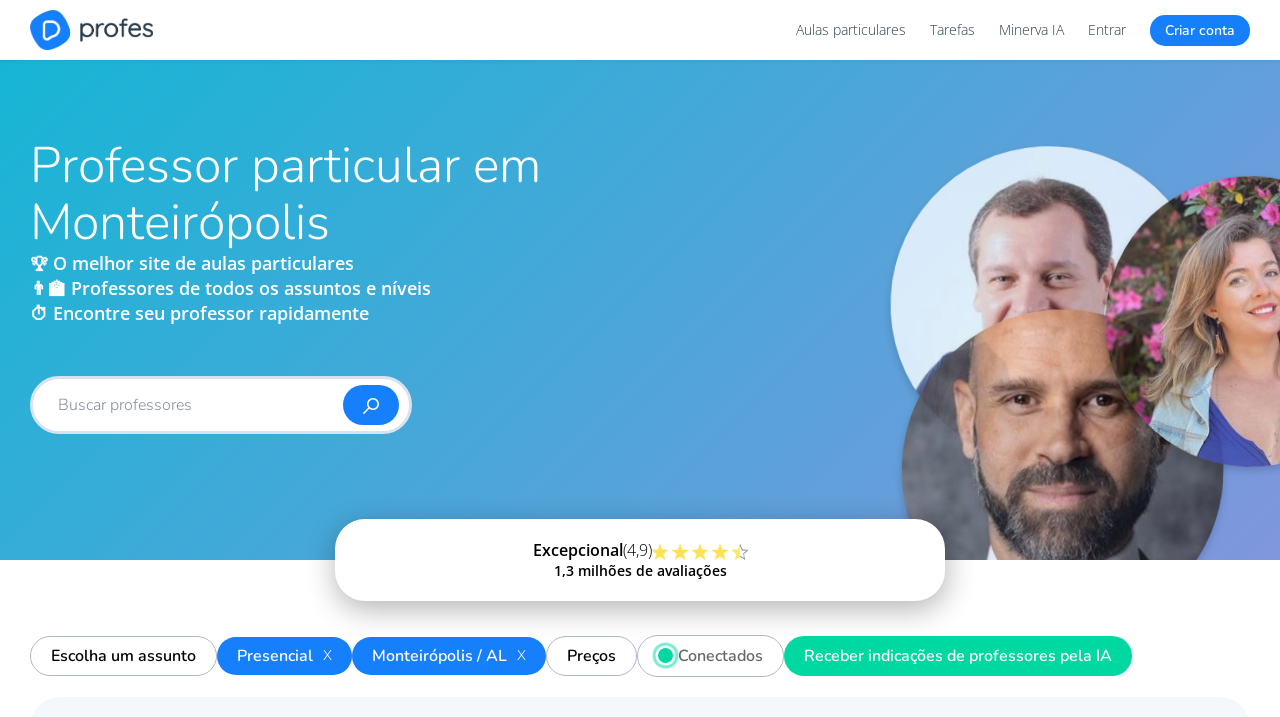

--- FILE ---
content_type: text/html; charset=utf-8
request_url: https://profes.com.br/aulas-particulares/todos-os-assuntos/monteiropolis-al/
body_size: 37219
content:

<!doctype html>
<html lang="pt-br">
<head>
    <meta charset="utf-8">
    <meta http-equiv="Content-Language" content="pt-br">
    <meta http-equiv="X-UA-Compatible" content="IE=edge">
    <meta http-equiv="Content-Type" content="text/html; charset=UTF-8">

    
        <meta name="viewport" content="width=device-width, initial-scale=1">
    

    <link rel="preconnect" href="//cdn.profes.com.br">
    <link rel="preconnect" href="//www.googletagmanager.com">
    <link rel="preconnect" href="//www.google-analytics.com">

    
        
            <meta name="alexaVerifyID" content="ypHITJJtQ9oms6d00E0kHsS-qfI" />
        
    

    <meta name="media_url" id="media_url" content="//cdn.profes.com.br/media/" />
    <meta name="static_url" id="static_url" content="//cdn.profes.com.br/static/7.0.88/" />
    <meta name="images-url" id="images-url" content="https://cdn.profes.com.br/img/" />
    <meta name="new-images-url" id="new-images-url" content="https://cdn.profes.com.br/images/" />
    <meta name="theme-color" content="#167FFC">

    <meta name="service-worker" content="/service-worker.js" />
    <meta name="vapid-public-key" content="BCTm6DMVBassSOYdR2aTgtxJfZu-JvrbPXbSsksGmSZw63zgN9Z0WqW6hxaen7RRNjjZOu__H4by2XzGdT7hXpA" />

    <link rel="icon" href="https://cdn.profes.com.br/favicon-336x336.png" type="image/png">

    <link rel="preload" href="https://cdn.profes.com.br/fonts/open-sans.woff2" as="font" type="font/woff2" crossorigin="anonymous">
    <link rel="preload" href="https://cdn.profes.com.br/fonts/nunito.woff2" as="font" type="font/woff2" crossorigin="anonymous">

    <link rel="preload" href="//cdn.profes.com.br/static/7.0.88/generic/fonts/portalProfes.ttf?nsf54p" as="font" type="font/ttf" crossorigin="anonymous">

    <style type="text/css">
 :root {--color-default: #000000;--color-white: #FFFFFF;--color-almost-white: #F5F8FA;--color-white-dark: #EFF2F4;--color-black: #000000;--color-gray-light: #D9E3F0;--color-gray: #AEB9C7;--color-gray-dark: #82909F;--color-gray-very-dark: #333333;--color-gray-ultra-dark: #232323;--color-blue-very-light: #DBEBFF;--color-blue-light: #57a4ff;--color-blue: #167FFC;--color-blue-medium: #1368CF;--color-blue-hard: #1C6AC6;--color-blue-dark: #2B3C4D;--color-blue-water: #00BCD4;--color-blue-oil: #009688;--color-yellow: #FFE566;--color-yellow-dark: #FFC107;--color-green-light: #CEE6B3;--color-green: #00D8A2;--color-green-dark: #009973;--color-red-light: #F99FA9;--color-red: #F54B5E;--color-red-dark: #d14107;--color-purple-light: #d47ee2;--color-purple: #9C27B0;--color-purple-dark: #673AB7;--color-violet-dark: #800ca8;--color-gold: #CEB57C;--color-orange: #FF9800;}html {font-family: sans-serif;-ms-text-size-adjust: 100%;-webkit-text-size-adjust: 100%;}html, body, div, span, applet, object, iframe, h1, h2, h3, h4, h5, h6, p, blockquote, pre, a, abbr, acronym, address, big, cite, code, del, dfn, em, img, ins, kbd, q, s, samp, small, strike, strong, sub, sup, tt, var, b, u, i, center, dl, dt, dd, ol, ul, li, fieldset, form, label, legend, table, caption, tbody, tfoot, thead, tr, th, td, article, aside, canvas, details, embed, figure, figcaption, footer, header, hgroup, menu, nav, output, ruby, section, summary, time, mark, audio, video {margin: 0;padding: 0;border: 0;font-size: 100%;font: inherit;vertical-align: baseline;}body {margin: 0;line-height: 1.618em;}*:focus {outline: 0;}article, aside, details, figcaption, figure, footer, header, hgroup, main, menu, nav, section, summary {display: block;}audio, canvas, progress, video {display: inline-block;vertical-align: baseline;}audio:not([controls]) {display: none;height: 0;}[hidden], template {display: none;}a {background-color: transparent;}a:active, a:hover {outline: 0;}abbr[title] {border-bottom: 1px dotted;}b, strong {font-weight: 600;}dfn, em {font-style: italic;}mark {background: #ff0;color: var(--color-black);}small {font-size: 80%;}sub, sup {font-size: 75%;line-height: 0;position: relative;vertical-align: baseline;}sup {top: -0.5em;}sub {bottom: -0.25em;}img {border: 0;}svg:not(:root) {overflow: hidden;}figure {margin: 1em 40px;}hr {-moz-box-sizing: content-box;-webkit-box-sizing: content-box;box-sizing: content-box;height: 0;}pre {overflow: auto;}code, kbd, pre, samp {font-family: monospace, monospace;font-size: 1em;}button, input, optgroup, select, textarea {color: inherit;font: inherit;margin: 0;}button {overflow: visible;background-color: unset;}button, select {text-transform: none;}button, html input[type="button"], input[type="reset"], input[type="submit"] {-webkit-appearance: button;cursor: pointer;}button[disabled], html input[disabled] {cursor: default;}button::-moz-focus-inner, input::-moz-focus-inner {border: 0;padding: 0;}input {line-height: normal;}input[type="checkbox"], input[type="radio"] {-webkit-box-sizing: border-box;-moz-box-sizing: border-box;box-sizing: border-box;padding: 0;}input[type="number"]::-webkit-inner-spin-button, input[type="number"]::-webkit-outer-spin-button {height: auto;}input[type="search"]::-webkit-search-cancel-button, input[type="search"]::-webkit-search-decoration {-webkit-appearance: none;}fieldset {border: 1px solid var(--color-gray);margin: 0 2px;padding: 0.35em 0.625em 0.75em;}legend {border: 0;padding: 0;}textarea {overflow: auto;}optgroup {font-weight: bold;}table {border-collapse: collapse;border-spacing: 0;}td, th {padding: 0;}* {-webkit-box-sizing: border-box;-moz-box-sizing: border-box;box-sizing: border-box;}*:before, *:after {-webkit-box-sizing: border-box;-moz-box-sizing: border-box;box-sizing: border-box;}html {font-size: 10px;-webkit-tap-highlight-color: rgba(0, 0, 0, 0);}input, button, select, textarea {font-family: inherit;font-size: inherit;line-height: inherit;}select {-moz-appearance: none;-webkit-appearance: none;text-indent: 0.01px;text-overflow: '';}select::-ms-expand {display: none;}figure {margin: 0;}img {vertical-align: middle;}blockquote, q {quotes: none;}blockquote:before, blockquote:after, q:before, q:after {content: '';content: none;}article, aside, details, figcaption, figure, footer, header, hgroup, menu, nav, section {display: block;}ol, ul {list-style: none;}@font-face {font-family: 'Open Sans';font-style: normal;font-weight: 300;font-stretch: 100%;font-display: swap;src: url(https://cdn.profes.com.br/fonts/open-sans.woff2) format('woff2');unicode-range: U+0000-00FF, U+0131, U+0152-0153, U+02BB-02BC, U+02C6, U+02DA, U+02DC, U+2000-206F, U+2074, U+20AC, U+2122, U+2191, U+2193, U+2212, U+2215, U+FEFF, U+FFFD;}@font-face {font-family: 'Open Sans';font-style: normal;font-weight: 600;font-stretch: 100%;font-display: swap;src: url(https://cdn.profes.com.br/fonts/open-sans.woff2) format('woff2');unicode-range: U+0000-00FF, U+0131, U+0152-0153, U+02BB-02BC, U+02C6, U+02DA, U+02DC, U+2000-206F, U+2074, U+20AC, U+2122, U+2191, U+2193, U+2212, U+2215, U+FEFF, U+FFFD;}@font-face {font-family: 'Open Sans';font-style: normal;font-weight: 800;font-stretch: 100%;font-display: swap;src: url(https://cdn.profes.com.br/fonts/open-sans.woff2) format('woff2');unicode-range: U+0000-00FF, U+0131, U+0152-0153, U+02BB-02BC, U+02C6, U+02DA, U+02DC, U+2000-206F, U+2074, U+20AC, U+2122, U+2191, U+2193, U+2212, U+2215, U+FEFF, U+FFFD;}@font-face {font-family: 'Nunito';font-style: normal;font-weight: 300;font-display: swap;src: url(https://cdn.profes.com.br/fonts/nunito.woff2) format('woff2');unicode-range: U+0000-00FF, U+0131, U+0152-0153, U+02BB-02BC, U+02C6, U+02DA, U+02DC, U+2000-206F, U+2074, U+20AC, U+2122, U+2191, U+2193, U+2212, U+2215, U+FEFF, U+FFFD;}@font-face {font-family: 'Nunito';font-style: normal;font-weight: 600;font-display: swap;src: url(https://cdn.profes.com.br/fonts/nunito.woff2) format('woff2');unicode-range: U+0000-00FF, U+0131, U+0152-0153, U+02BB-02BC, U+02C6, U+02DA, U+02DC, U+2000-206F, U+2074, U+20AC, U+2122, U+2191, U+2193, U+2212, U+2215, U+FEFF, U+FFFD;}@font-face {font-family: 'Nunito';font-style: normal;font-weight: 900;font-display: swap;src: url(https://cdn.profes.com.br/fonts/nunito.woff2) format('woff2');unicode-range: U+0000-00FF, U+0131, U+0152-0153, U+02BB-02BC, U+02C6, U+02DA, U+02DC, U+2000-206F, U+2074, U+20AC, U+2122, U+2191, U+2193, U+2212, U+2215, U+FEFF, U+FFFD;}body {font-family: 'Open Sans', sans-serif;font-weight: 300;font-size: 14px;line-height: 1.42857143;color: var(--color-black);background-color: var(--color-white);}::-webkit-scrollbar {width: 12px;}::-webkit-scrollbar-track {border-radius: 2em;background: var(--color-gray-light);}::-webkit-scrollbar-thumb {background: var(--color-white);margin: 1px;border-radius: 2em;border: solid 3px var(--color-gray-light);}::-webkit-scrollbar-thumb:hover {background: var(--color-gray);}.hide-scrollbar::-webkit-scrollbar {display: none;}.hide-scrollbar {-ms-overflow-style: none;}::selection {background: #1f6a8f;color: var(--color-white);}::-moz-selection {background: #1f6a8f;color: var(--color-white);}pre {background: var(--color-white-dark);padding: 13px;}p {margin-bottom: 20px;margin-top: 5px;}strong {font-weight: 600;}i {font-style: italic;}h1, h2, h3, h4, h5, h6 {color: var(--color-blue-dark);font-family: 'Nunito', sans-serif;font-weight: 300;}h1 {font-size: 50px;line-height: 57px;}h2 {font-size: 32px;line-height: 43px;}h3 {font-size: 28px;line-height: 38px;}h4 {font-size: 22px;line-height: 30px;}h5 {font-size: 18px;line-height: 26px;}h6 {font-size: 16px;line-height: 22px;}a {text-decoration: none;color: var(--color-blue);font-weight: 300;}a:hover {text-decoration: underline;}.clean-link {color: var(--color-blue-dark) !important;}.clean-link.white {color: var(--color-white) !important;}.clean-link:hover {color: var(--color-blue) !important;text-decoration: none !important;}.clean-link:hover h1, .clean-link:hover h2, .clean-link:hover h3, .clean-link:hover h4, .clean-link:hover h5, .clean-link:hover h6 {color: var(--color-blue);}a.color-inherit {color: inherit;}a.clean {color: var(--color-blue-dark);font-weight: 300;}a.clean:hover {text-decoration: none;color: var(--color-blue);}a.no-color-link {color: var(--color-blue-dark) !important;}a.no-color-link:hover {color: var(--color-blue-dark) !important;text-decoration: none !important;}a.button {text-decoration: none;}a.underline:hover {text-decoration: none;}a.disabled {pointer-events: none;}ol, ul {line-height: 25px;list-style-position: inside;}ol {list-style-type: decimal;}ol li {margin: 5px 0;}ul {list-style-type: disc;}ol li, ul li {margin: 5px 0;}table {border-collapse: collapse;border-spacing: 0;}th, td {vertical-align: middle;padding: 5px;}img {display: inline-block;max-width: 100%;height: auto;}.container {width: calc(100% - 40px);margin-left: 20px;margin-right: 20px;}@media (max-width: 767px) {.container.container-full-xs {width: 100%;margin-left: 0;margin-right: 0;}}@media (min-width: 768px) {.container {}}@media (min-width: 992px) {.container {width: calc(100% - 40px);margin-left: 20px;margin-right: 20px;}}@media (min-width: 1280px) {.container {width: 1220px;margin-right: auto;margin-left: auto;}}.row {margin-top: 10px;margin-bottom: 10px;}.col-xs-1, .col-sm-1, .col-md-1, .col-lg-1, .col-xs-2, .col-sm-2, .col-md-2, .col-lg-2, .col-xs-3, .col-sm-3, .col-md-3, .col-lg-3, .col-xs-4, .col-sm-4, .col-md-4, .col-lg-4, .col-xs-5, .col-sm-5, .col-md-5, .col-lg-5, .col-xs-6, .col-sm-6, .col-md-6, .col-lg-6, .col-xs-7, .col-sm-7, .col-md-7, .col-lg-7, .col-xs-8, .col-sm-8, .col-md-8, .col-lg-8, .col-xs-9, .col-sm-9, .col-md-9, .col-lg-9, .col-xs-10, .col-sm-10, .col-md-10, .col-lg-10, .col-xs-11, .col-sm-11, .col-md-11, .col-lg-11, .col-xs-12, .col-sm-12, .col-md-12, .col-lg-12 {position: relative;min-height: 1px;margin-left: 10px;margin-right: 10px;}.col-xs-1, .col-xs-2, .col-xs-3, .col-xs-4, .col-xs-5, .col-xs-6, .col-xs-7, .col-xs-8, .col-xs-9, .col-xs-10, .col-xs-11, .col-xs-12 {float: left;}.col-xs-12 {width: calc(100% - 20px);}.col-xs-11 {width: calc(100% * 11 / 12 - 20px);}.col-xs-10 {width: calc(100% * 5 / 6 - 20px);}.col-xs-9 {width: calc(100% * 3 / 4 - 20px);}.col-xs-8 {width: calc(100% * 2 / 3 - 20px);}.col-xs-7 {width: calc(100% * 7 / 12 - 20px);}.col-xs-6 {width: calc(100% * 1 / 2 - 20px);}.col-xs-5 {width: calc(100% * 5 / 12 - 20px);}.col-xs-4 {width: calc(100% * 1 / 3 - 20px);}.col-xs-3 {width: calc(100% * 1 / 4 - 20px);}.col-xs-2 {width: calc(100% * 1 / 6 - 20px);}.col-xs-1 {width: calc(100% * 1 / 12 - 20px);}@media (min-width: 768px) {.col-sm-1, .col-sm-2, .col-sm-3, .col-sm-4, .col-sm-5, .col-sm-6, .col-sm-7, .col-sm-8, .col-sm-9, .col-sm-10, .col-sm-11, .col-sm-12 {float: left;}.col-sm-12 {width: calc(100% - 20px);}.col-sm-11 {width: calc(100% * 11 / 12 - 20px);}.col-sm-10 {width: calc(100% * 5 / 6 - 20px);}.col-sm-9 {width: calc(100% * 3 / 4 - 20px);}.col-sm-8 {width: calc(100% * 2 / 3 - 20px);}.col-sm-7 {width: calc(100% * 7 / 12 - 20px);}.col-sm-6 {width: calc(100% * 1 / 2 - 20px);}.col-sm-5 {width: calc(100% * 5 / 12 - 20px);}.col-sm-4 {width: calc(100% * 1 / 3 - 20px);}.col-sm-3 {width: calc(100% * 1 / 4 - 20px);}.col-sm-2 {width: calc(100% * 1 / 6 - 20px);}.col-sm-1 {width: calc(100% * 1 / 12 - 20px);}}@media (min-width: 992px) {.col-md-1, .col-md-2, .col-md-3, .col-md-4, .col-md-5, .col-md-6, .col-md-7, .col-md-8, .col-md-9, .col-md-10, .col-md-11, .col-md-12 {float: left;}.col-md-12 {width: calc(100% - 20px);}.col-md-11 {width: calc(100% * 11 / 12 - 20px);}.col-md-10 {width: calc(100% * 5 / 6 - 20px);}.col-md-9 {width: calc(100% * 3 / 4 - 20px);}.col-md-8 {width: calc(100% * 2 / 3 - 20px);}.col-md-7 {width: calc(100% * 7 / 12 - 20px);}.col-md-6 {width: calc(100% * 1 / 2 - 20px);}.col-md-5 {width: calc(100% * 5 / 12 - 20px);}.col-md-4 {width: calc(100% * 1 / 3 - 20px);}.col-md-3 {width: calc(100% * 1 / 4 - 20px);}.col-md-2 {width: calc(100% * 1 / 6 - 20px);}.col-md-1 {width: calc(100% * 1 / 12 - 20px);}}@media (min-width: 1280px) {.col-lg-1, .col-lg-2, .col-lg-3, .col-lg-4, .col-lg-5, .col-lg-6, .col-lg-7, .col-lg-8, .col-lg-9, .col-lg-10, .col-lg-11, .col-lg-12 {float: left;}.col-lg-12 {width: calc(100% - 24px);margin-left: 12px;margin-right: 12px;}.col-lg-11 {width: calc(100% * 11 / 12 - 24px);margin-left: 12px;margin-right: 12px;}.col-lg-10 {width: calc(100% * 5 / 6 - 24px);margin-left: 12px;margin-right: 12px;}.col-lg-9 {width: calc(100% * 3 / 4 - 24px);margin-left: 12px;margin-right: 12px;}.col-lg-8 {width: calc(100% * 2 / 3 - 24px);margin-left: 12px;margin-right: 12px;}.col-lg-7 {width: calc(100% * 7 / 12 - 24px);margin-left: 12px;margin-right: 12px;}.col-lg-6 {width: calc(100% * 1 / 2 - 24px);margin-left: 12px;margin-right: 12px;}.col-lg-5 {width: calc(100% * 5 / 12 - 24px);margin-left: 12px;margin-right: 12px;}.col-lg-4 {width: calc(100% * 1 / 3 - 24px);margin-left: 12px;margin-right: 12px;}.col-lg-3 {width: calc(100% * 1 / 4 - 24px);margin-left: 12px;margin-right: 12px;}.col-lg-2 {width: calc(100% * 1 / 6 - 24px);margin-left: 12px;margin-right: 12px;}.col-lg-1 {width: calc(100% * 1 / 12 - 24px);margin-left: 12px;margin-right: 12px;}}.container:before, .container:after, .row:before, .row:after {content: " ";display: table;}.container:after, .row:after {clear: both;}.simple-row:after {content: "";display: table;clear: both;}.simple-col {float: left;}.font-nunito {font-family: 'Nunito', sans-serif !important;font-display: swap;}.font-open-sans {font-family: 'Open Sans', sans-serif !important;font-display: swap;}.font-weight300 {font-weight: 300 !important;}.font-weight600 {font-weight: 600 !important;}.font-weight900 {font-weight: 900 !important;}.bold {font-weight: 600 !important;}.hover-bold:hover {font-weight: 600 !important;}.hover-text-decoration-none:hover {text-decoration: none !important;}.hover-underline:hover {text-decoration: underline;}.font-size1px {font-size: 1px !important;}.font-size8px {font-size: 8px !important;}.font-size9px {font-size: 9px !important;}.font-size10px {font-size: 10px !important;}.font-size11px {font-size: 11px !important;}.font-size12px {font-size: 12px !important;}.font-size14px {font-size: 14px !important;}.font-size16px {font-size: 16px !important;}.font-size18px {font-size: 18px !important;}.font-size20px {font-size: 20px !important;}.font-size22px {font-size: 22px !important;}.font-size24px {font-size: 24px !important;}.font-size26px {font-size: 26px !important;}.font-size28px {font-size: 28px !important;}.font-size30px {font-size: 30px !important;}.font-size32px {font-size: 32px !important;}.font-size34px {font-size: 34px !important;}.font-size35px {font-size: 35px !important;}.font-size40px {font-size: 40px !important;}.font-size42px {font-size: 42px !important;}.font-size44px {font-size: 44px !important;}.font-size50px {font-size: 50px !important;}.font-size60px {font-size: 60px !important;}.font-size70px {font-size: 70px !important;}.font-size75px {font-size: 75px !important;}.font-size100px {font-size: 100px !important;}.line-height-1-5em {line-height: 1.5em;}.line-height10 {line-height: 10px;}.line-height12 {line-height: 12px;}.line-height13 {line-height: 13px;}.line-height14 {line-height: 14px;}.line-height16 {line-height: 16px;}.line-height18 {line-height: 18px;}.line-height20 {line-height: 20px;}.line-height22 {line-height: 22px;}.line-height24 {line-height: 24px;}.line-height28 {line-height: 28px;}.line-height30 {line-height: 30px;}.line-height33 {line-height: 33px;}.line-height38 {line-height: 38px;}.line-height40 {line-height: 40px;}.line-height44 {line-height: 44px;}.line-height48 {line-height: 48px;}.line-height50 {line-height: 50px;}.line-height60 {line-height: 60px;}.line-height100 {line-height: 100%;}.center {text-align: center;}.right {text-align: right;}.left {text-align: left !important;}.justify {text-align: justify !important;}.white-space-nowrap {white-space: nowrap;}.overflow-wrap-break-word {overflow-wrap: break-word;}.word-break-word {word-break: break-word;}.hidden-ellipsis-point {overflow: hidden;text-overflow: ellipsis;}.overflow-scroll {overflow: scroll !important;}.overflow-x-scroll {overflow-x: scroll !important;}.overflow-y-scroll {overflow-y: scroll !important;}.overflow-hidden {overflow: hidden !important;}.overflow-x-hidden {overflow-x: hidden !important;}.overflow-auto {overflow: auto !important;}.overflow-y-auto {overflow-y: auto !important;}.overflow-x-auto {overflow-y: auto !important;}.overflow-visible {overflow: visible !important;}.overflow-y-hover-scroll {overflow-y: hidden;}.overflow-y-hover-scroll:hover {overflow-y: scroll;}.overflow-y-hover-overlay {overflow-y: hidden;}.overflow-y-hover-overlay:hover {overflow-y: overlay;}.overflow-x-hover-overlay {overflow-x: hidden;}.overflow-x-hover-overlay:hover {overflow-x: overlay;}.inline-flex {display: inline-flex !important;}.display-flex {display: flex;}.flex-justify-flex-start {justify-content: flex-start;}.flex-justify-flex-end {justify-content: flex-end;}.flex-justify-center {justify-content: center;}.flex-justify-space-between {justify-content: space-between;}.flex-justify-space-around {justify-content: space-around;}.flex-justify-space-evenly {justify-content: space-evenly;}.flex-align-flex-start {align-items: flex-start;}.flex-align-flex-end {align-items: flex-end;}.flex-align-end {align-items: flex-end;}.flex-align-center {align-items: center;}.flex-align-stretch {align-items: stretch;}.flex-align-self-center {align-self: center;}.flex-column {flex-direction: column;}.flex-direction-column {flex-direction: column;}.flex-direction-row {flex-direction: row;}.flex-one {flex: 1;}.flex-grow-0 {flex-grow: 0;}.flex-grow-1 {flex-grow: 1;}.flex-shrink-1 {flex-shrink: 1;}.flex-shrink-0 {flex-shrink: 0;}.flex-basis-25 {flex-basis: 25%;}.flex-basis-25-10px {flex-basis: calc(25% - 10px);}.flex-basis-25-20px {flex-basis: calc(25% - 20px);}.flex-basis-50 {flex-basis: 50%;}.flex-basis-50-10px {flex-basis: calc(50% - 10px);}.flex-basis-100 {flex-basis: 100%;}.flex-wrap {flex-wrap: wrap;}.flex-flow-row {flex-flow: row;}.flex-flow-row-wrap {flex-flow: row wrap;}.display-flex-center {display: flex;justify-content: center;align-items: center;}.flex-gap3px {gap: 3px;}.flex-gap5px {gap: 5px;}.flex-gap10px {gap: 10px;}.flex-gap20px {gap: 20px;}.flex-gap30px {gap: 30px;}.flex-row-gap3px {row-gap: 3px;}.flex-row-gap5px {row-gap: 5px;}.flex-row-gap10px {row-gap: 10px;}.flex-row-gap20px {row-gap: 20px;}.flex-row-gap30px {row-gap: 30px;}.flex-column-gap5px {column-gap: 5px;}.flex-column-gap10px {column-gap: 10px;}.flex-column-gap20px {column-gap: 20px;}.flex-column-gap30px {column-gap: 30px;}.visibility-hidden {visibility: hidden;}.inline-block {display: inline-block !important;}.block {display: block !important;}.display-block {display: block !important;}.opacity-1 {opacity: 1 !important;}.display-none {display: none;}.hide {display: none !important;}.show {display: block !important;}.hidden {display: none !important;}.hover-show {display: none !important;}.hover-show.active {display: initial !important;}.hover-show-hide:hover .hover-show, .hover-show-hide:active .hover-show {display: initial !important;}.hover-show-hide:hover .hover-hide, .hover-show-hide:active .hover-hide {display: none !important;}.position-relative {position: relative;}.position-absolute {position: absolute !important;}.position-fixed {position: fixed !important;}.float-right {float: right !important;}.pull-right {float: right !important;}.pull-left {float: left !important;}.left-50px {left: -50px !important;}.left-40px {left: -40px !important;}.left-30px {left: -30px !important;}.left-20px {left: -20px !important;}.left-15px {left: -15px !important;}.left-10px {left: -10px !important;}.left-5px {left: -5px !important;}.left0 {left: 0px !important;}.left0px {left: 0px !important;}.left5px {left: 5px !important;}.left10px {left: 10px !important;}.left15px {left: 15px !important;}.left20px {left: 20px !important;}.left30px {left: 30px !important;}.left40px {left: 40px !important;}.left50px {left: 50px !important;}.left60px {left: 60px !important;}.left70px {left: 70px !important;}.left80px {left: 80px !important;}.left90px {left: 90px !important;}.left100px {left: 100px !important;}.left125px {left: 125px !important;}.left150px {left: 150px !important;}.left200px {left: 200px !important;}.left250px {left: 250px !important;}.left275px {left: 275px !important;}.left300px {left: 300px !important;}.left50 {left: 50% !important;}.top-100px {top: -100px !important;}.top-75px {top: -75px !important;}.top-70px {top: -70px !important;}.top-50px {top: -50px !important;}.top-25px {top: -25px !important;}.top-20px {top: -20px !important;}.top-15px {top: -15px !important;}.top-10px {top: -10px !important;}.top-5px {top: -5px !important;}.top-4px {top: -4px !important;}.top0 {top: 0px !important;}.top0px {top: 0px !important;}.top2px {top: 2px !important;}.top5px {top: 5px !important;}.top10px {top: 10px !important;}.top12px {top: 12px !important;}.top15px {top: 15px !important;}.top20px {top: 20px !important;}.top22px {top: 22px !important;}.top30px {top: 30px !important;}.top40px {top: 40px !important;}.top50px {top: 50px !important;}.top60px {top: 60px !important;}.top62px {top: 62px !important;}.top75px {top: 75px !important;}.top80px {top: 80px !important;}.top90px {top: 90px !important;}.top100px {top: 100px !important;}.top150px {top: 150px !important;}.top200px {top: 200px !important;}.top250px {top: 250px !important;}.top275px {top: 275px !important;}.top300px {top: 300px !important;}.top50 {top: 50% !important;}.top100 {top: 100% !important;}.top110 {top: 110% !important;}.top-100 {top: -100% !important;}.right-50px {right: -50px !important;}.right-40px {right: -40px !important;}.right-30px {right: -30px !important;}.right-25px {right: -25px !important;}.right-20px {right: -20px !important;}.right-15px {right: -15px !important;}.right-10px {right: -10px !important;}.right-5px {right: -5px !important;}.right0 {right: 0px !important;}.right0px {right: 0px !important;}.right5px {right: 5px !important;}.right10px {right: 10px !important;}.right13px {right: 13px !important;}.right15px {right: 15px !important;}.right20px {right: 20px !important;}.right30px {right: 30px !important;}.right40px {right: 40px !important;}.right50px {right: 50px !important;}.bottom-25px {bottom: -25px !important;}.bottom-20px {bottom: -20px !important;}.bottom-15px {bottom: -15px !important;}.bottom-10px {bottom: -10px !important;}.bottom-5px {bottom: -5px !important;}.bottom-4px {bottom: -4px !important;}.bottom-3px {bottom: -3px !important;}.bottom-2px {bottom: -2px !important;}.bottom0 {bottom: 0px !important;}.bottom0px {bottom: 0px !important;}.bottom5px {bottom: 5px !important;}.bottom10px {bottom: 10px !important;}.bottom15px {bottom: 15px !important;}.bottom20px {bottom: 20px !important;}.bottom30px {bottom: 30px !important;}.bottom50px {bottom: 50px !important;}.bottom100px {bottom: 100px !important;}.align-top-middle {top: 10px;left: 50%;}.align-bottom-left {bottom: 10px;left: 10px;}.align-bottom-middle {bottom: 10px;left: 50%;}.align-middle-right {top: 50%;right: 0;}.align-middle {top: 50%;left: 50%;transform: translate(-50%, -50%);}.h-align-middle {left: 50%;transform: translate(-50%, 0);}.align-bottom-left-absolute {position: absolute !important;left: 10px;bottom: 10px;}.position-absolute-top-right {position: absolute !important;right: 0px;top: 0px;}.position-absolute-top-left {position: absolute !important;left: 0px;top: 0px;}.position-absolute-bottom-right {position: absolute !important;right: 0px;bottom: 0px;}.position-absolute-bottom-left {position: absolute !important;left: 0px;bottom: 0px;}.b-position-fixed {position: fixed;bottom: 0;left: 0;}.position-fixed-bottom20 {position: fixed;bottom: 20px;left: 0;}.translate-left-50 {transform: translateX(-50%);}.translate-y50-x50 {transform: translateY(50%) translateX(50%) !important;}.translate-top50 {transform: translateY(50%) !important;}.translate-top-50 {transform: translateY(-50%);}.translate-top-100 {transform: translateY(-100%);}.bottom-left {bottom: 0;left: 0;}.v-center {position: absolute;top: 50%;transform: translate(-50%, -50%);}.v-align-top {vertical-align: top !important;}.v-align-middle {vertical-align: middle !important;}.v-align-text-bottom {vertical-align: text-bottom !important;}.middle > * {vertical-align: middle;}.z-index0 {z-index: 0;}.z-index1 {z-index: 1;}.z-index2 {z-index: 2;}.z-index3 {z-index: 3;}.z-index4 {z-index: 4;}.z-index10 {z-index: 10;}.z-index1000 {z-index: 1000;}.width1px {width: 1px !important;}.width5px {width: 5px !important;}.width10px {width: 10px !important;}.width12px {width: 12px !important;}.width15px {width: 15px !important;}.width16px {width: 16px !important;}.width17px {width: 17px !important;}.width20px {width: 20px !important;}.width21px {width: 21px !important;}.width22px {width: 22px !important;}.width24px {width: 24px !important;}.width25px {width: 25px !important;}.width30px {width: 30px !important;}.width34px {width: 34px !important;}.width40px {width: 40px !important;}.width45px {width: 45px !important;}.width50px {width: 50px !important;}.width60px {width: 60px !important;}.width65px {width: 65px !important;}.width70px {width: 70px !important;}.width75px {width: 75px !important;}.width80px {width: 80px !important;}.width90px {width: 90px !important;}.width100px {width: 100px !important;}.width120px {width: 120px !important;}.width125px {width: 125px !important;}.width130px {width: 130px !important;}.width140px {width: 140px !important;}.width150px {width: 150px !important;}.width155px {width: 155px !important;}.width160px {width: 160px !important;}.width165px {width: 165px !important;}.width175px {width: 175px !important;}.width180px {width: 180px !important;}.width185px {width: 185px !important;}.width190px {width: 190px !important;}.width200px {width: 200px !important;}.width250px {width: 250px !important;}.width280px {width: 280px !important;}.width300px {width: 300px !important;}.width320px {width: 320px !important;}.width360px {width: 360px !important;}.width400px {width: 400px !important;}.width447px {width: 447px !important;}.width475px {width: 475px !important;}.width480px {width: 480px !important;}.width485px {width: 485px !important;}.width500px {width: 500px !important;}.width600px {width: 600px !important;}.width700px {width: 700px !important;}.width800px {width: 800px !important;}.width877px {width: 877px !important;}.width900px {width: 900px !important;}.width1000px {width: 1000px !important;}.width1050px {width: 1050px !important;}.width1134px {width: 1134px !important;}.width1754px {width: 1754px !important;}.width1200px {width: 1200px !important;}.width10000px {width: 10000px !important;}.width150 {width: 150% !important;}.width110 {width: 110% !important;}.width105 {width: 105% !important;}.width100 {width: 100% !important;}.width98 {width: 98% !important;}.width95 {width: 95% !important;}.width93 {width: 93% !important;}.width90 {width: 90% !important;}.width88 {width: 88% !important;}.width85 {width: 85% !important;}.width82 {width: 82% !important;}.width80 {width: 80% !important;}.width75 {width: 75% !important;}.width70 {width: 70% !important;}.width66 {width: 66% !important;}.width65 {width: 65% !important;}.width60 {width: 60% !important;}.width50 {width: 50% !important;}.width44 {width: 44% !important;}.width40 {width: 40% !important;}.width35 {width: 35% !important;}.width33 {width: 33% !important;}.width32 {width: 32% !important;}.width31 {width: 31% !important;}.width30 {width: 30% !important;}.width28 {width: 28% !important;}.width25 {width: 25% !important;}.width23 {width: 23% !important;}.width20 {width: 20% !important;}.width18 {width: 18% !important;}.width16 {width: 16% !important;}.width15 {width: 15% !important;}.width14 {width: 14% !important;}.width12 {width: 12% !important;}.width11 {width: 11% !important;}.width10 {width: 10% !important;}.width7 {width: 7% !important;}.width0 {width: 0% !important;}.width50-50 {width: calc(50% - 50px);}.width50-75 {width: calc(50% - 75px);}.width50-100 {width: calc(50% - 100px);}.width50-200 {width: calc(50% - 200px);}.width60-40 {width: calc(60% - 40px);}.width70-400 {width: calc(70% - 400px);}.width80-40 {width: calc(80% - 40px);}.width90-40 {width: calc(90% - 40px);}.width100-10 {width: calc(100% - 10px);}.width100-20 {width: calc(100% - 20px);}.width100-25 {width: calc(100% - 25px);}.width100-30 {width: calc(100% - 30px);}.width100-40 {width: calc(100% - 40px);}.width100-45 {width: calc(100% - 45px);}.width100-48 {width: calc(100% - 48px);}.width100-50 {width: calc(100% - 50px);}.width100-60 {width: calc(100% - 60px);}.width100-65 {width: calc(100% - 65px);}.width100-70 {width: calc(100% - 70px);}.width100-75 {width: calc(100% - 75px);}.width100-80 {width: calc(100% - 80px);}.width100-90 {width: calc(100% - 90px);}.width100-100 {width: calc(100% - 100px);}.width100-120 {width: calc(100% - 120px);}.width100-150 {width: calc(100% - 150px);}.width100-160 {width: calc(100% - 160px);}.width100-175 {width: calc(100% - 175px);}.width100-200 {width: calc(100% - 200px);}.width100-250 {width: calc(100% - 250px);}.width100-300 {width: calc(100% - 300px);}.width100-400 {width: calc(100% - 400px);}.width100-485 {width: calc(100% - 485px);}.width100-500 {width: calc(100% - 500px);}.min-width10 {min-width: 10% !important;}.min-width20 {min-width: 20% !important;}.min-width30 {min-width: 30% !important;}.min-width40 {min-width: 40% !important;}.min-width50 {min-width: 50% !important;}.min-width60 {min-width: 60% !important;}.min-width70 {min-width: 70% !important;}.min-width80 {min-width: 80% !important;}.min-width90 {min-width: 90% !important;}.min-width100 {min-width: 100% !important;}.min-width0 {min-width: 0px !important;}.min-width20px {min-width: 20px !important;}.min-width140px {min-width: 140px !important;}.min-width200px {min-width: 200px !important;}.min-width250px {min-width: 250px !important;}.max-width10 {max-width: 10% !important;}.max-width20 {max-width: 20% !important;}.max-width30 {max-width: 30% !important;}.max-width40 {max-width: 40% !important;}.max-width50 {max-width: 50% !important;}.max-width60 {max-width: 60% !important;}.max-width70 {max-width: 70% !important;}.max-width80 {max-width: 80% !important;}.max-width90 {max-width: 90% !important;}.max-width100 {max-width: 100% !important;}.max-width200 {max-width: 200% !important;}.max-width175px {max-width: 175px !important;}.max-width300px {max-width: 300px !important;}.max-width400px {max-width: 400px !important;}.max-width500px {max-width: 500px !important;}.width-auto {width: auto !important;}.height0px {height: 0px !important;}.height1px {height: 1px !important;}.height2px {height: 2px !important;}.height4px {height: 4px !important;}.height5px {height: 5px !important;}.height6px {height: 6px !important;}.height8px {height: 8px !important;}.height10px {height: 10px !important;}.height12px {height: 12px !important;}.height15px {height: 15px !important;}.height16px {height: 16px !important;}.height20px {height: 20px !important;}.height24px {height: 24px !important;}.height25px {height: 25px !important;}.height30px {height: 30px !important;}.height34px {height: 34px !important;}.height35px {height: 35px !important;}.height36px {height: 36px !important;}.height40px {height: 40px !important;}.height42px {height: 42px !important;}.height48px {height: 48px !important;}.height50px {height: 50px !important;}.height60px {height: 60px !important;}.height70px {height: 70px !important;}.height75px {height: 75px !important;}.height80px {height: 80px !important;}.height90px {height: 90px !important;}.height100px {height: 100px !important;}.height110px {height: 110px !important;}.height120px {height: 120px !important;}.height125px {height: 125px !important;}.height130px {height: 130px !important;}.height135px {height: 135px !important;}.height140px {height: 140px !important;}.height150px {height: 150px !important;}.height160px {height: 160px !important;}.height175px {height: 175px !important;}.height180px {height: 180px !important;}.height192px {height: 192px !important;}.height200px {height: 200px !important;}.height210px {height: 210px !important;}.height225px {height: 225px !important;}.height240px {height: 240px !important;}.height250px {height: 250px !important;}.height275px {height: 275px !important;}.height290px {height: 290px !important;}.height300px {height: 300px !important;}.height310px {height: 310px !important;}.height315px {height: 315px !important;}.height320px {height: 320px !important;}.height350px {height: 350px !important;}.height360px {height: 360px !important;}.height375px {height: 375px !important;}.height397px {height: 397px !important;}.height400px {height: 400px !important;}.height420px {height: 420px !important;}.height440px {height: 440px !important;}.height450px {height: 450px !important;}.height475px {height: 475px !important;}.height480px {height: 480px !important;}.height500px {height: 500px !important;}.height540px {height: 540px !important;}.height550px {height: 550px !important;}.height600px {height: 600px !important;}.height620px {height: 620px !important;}.height630px {height: 630px !important;}.height650px {height: 650px !important;}.height660px {height: 660px !important;}.height661px {height: 661px !important;}.height700px {height: 700px !important;}.height720px {height: 720px !important;}.height750px {height: 750px !important;}.height780px {height: 780px !important;}.height800px {height: 800px !important;}.height850px {height: 850px !important;}.height900px {height: 900px !important;}.height940px {height: 940px !important;}.height950px {height: 950px !important;}.height1000px {height: 1000px !important;}.height1080px {height: 1080px !important;}.height1240px {height: 1240px !important;}.height5 {height: 5% !important;}.height10 {height: 10% !important;}.height15 {height: 15% !important;}.height20 {height: 20% !important;}.height25 {height: 25% !important;}.height30 {height: 30% !important;}.height35 {height: 35% !important;}.height40 {height: 40% !important;}.height45 {height: 45% !important;}.height50 {height: 50% !important;}.height55 {height: 55% !important;}.height60 {height: 60% !important;}.height65 {height: 65% !important;}.height70 {height: 70% !important;}.height75 {height: 75% !important;}.height80 {height: 80% !important;}.height85 {height: 85% !important;}.height90 {height: 90% !important;}.height95 {height: 95% !important;}.height100 {height: 100% !important;}.height110 {height: 110% !important;}.height120 {height: 120% !important;}.height35-10 {height: calc(35% - 10px);}.height40-10 {height: calc(40% - 10px);}.height40-20 {height: calc(40% - 20px);}.height40-30 {height: calc(40% - 30px);}.height40-40 {height: calc(40% - 40px);}.height50-10 {height: calc(50% - 10px);}.height50-20 {height: calc(50% - 20px);}.height50-30 {height: calc(50% - 30px);}.height50-40 {height: calc(50% - 40px);}.height50-50 {height: calc(50% - 50px);}.height50-60 {height: calc(50% - 60px);}.height60-300 {height: calc(60% - 300px);}.height60-480 {height: calc(60% - 480px);}.height65-60 {height: calc(65% - 60px);}.height100-40 {height: calc(100% - 40px);}.height100-48 {height: calc(100% - 48px);}.height100-50 {height: calc(100% - 50px);}.height100-60 {height: calc(100% - 60px);}.height100-100 {height: calc(100% - 100px);}.height100-105 {height: calc(100% - 105px);}.height100-110 {height: calc(100% - 110px);}.height100-115 {height: calc(100% - 115px);}.height100-120 {height: calc(100% - 120px);}.height100-130 {height: calc(100% - 130px);}.height100-140 {height: calc(100% - 140px);}.height100-150 {height: calc(100% - 150px);}.height100-160 {height: calc(100% - 160px);}.height100-170 {height: calc(100% - 170px);}.height100-180 {height: calc(100% - 180px);}.height100-200 {height: calc(100% - 200px);}.height100-240 {height: calc(100% - 240px);}.height-auto {height: auto !important;}.min-height0 {min-height: 0px !important;}.min-height50px {min-height: 50px !important;}.min-height60px {min-height: 60px !important;}.min-height80px {min-height: 80px !important;}.min-height100px {min-height: 100px !important;}.min-height125px {min-height: 125px !important;}.min-height150px {min-height: 150px !important;}.min-height145px {min-height: 145px !important;}.min-height200px {min-height: 200px !important;}.min-height250px {min-height: 250px !important;}.min-height280px {min-height: 280px !important;}.min-height400px {min-height: 400px !important;}.min-height450px {min-height: 450px !important;}.min-height110 {min-height: 110px !important;}.min-height300 {min-height: 300px !important;}.min-height360 {min-height: 360px !important;}.min-height500 {min-height: 500px !important;}.min-height100 {min-height: 100% !important;}.min-height-unset {min-height: unset;}.max-height40px {max-height: 40px !important;}.max-height50px {max-height: 50px !important;}.max-height60px {max-height: 60px !important;}.max-height70px {max-height: 70px !important;}.max-height100px {max-height: 100px !important;}.max-height150px {max-height: 150px !important;}.max-height200px {max-height: 200px !important;}.max-height250px {max-height: 250px !important;}.max-height300px {max-height: 300px !important;}.max-height400px {max-height: 400px !important;}.max-height500px {max-height: 500px !important;}.max-height600px {max-height: 600px !important;}.max-height60 {max-height: 60% !important;}.max-height85 {max-height: 85% !important;}.max-height90 {max-height: 90% !important;}.max-height100 {max-height: 100% !important;}.zero-margin {margin: 0 !important;}.zero-t-margin {margin-top: 0 !important;}.zero-r-margin {margin-right: 0 !important;}.zero-b-margin {margin-bottom: 0 !important;}.zero-l-margin {margin-left: 0 !important;}.zero-v-margin {margin-top: 0 !important;margin-bottom: 0 !important;}.margin10 {margin: 10px !important;}.v-margin2 {margin-top: 2px !important;margin-bottom: 2px !important;}.v-margin3 {margin-top: 3px !important;margin-bottom: 3px !important;}.v-margin5 {margin-top: 5px !important;margin-bottom: 5px !important;}.v-margin10 {margin-top: 10px !important;margin-bottom: 10px !important;}.v-margin {margin-top: 20px !important;margin-bottom: 20px !important;}.v-margin25 {margin-top: 25px !important;margin-bottom: 25px !important;}.v-margin30 {margin-top: 30px !important;margin-bottom: 30px !important;}.v-margin50 {margin-top: 50px !important;margin-bottom: 50px !important;}.v-margin100 {margin-top: 100px !important;margin-bottom: 100px !important;}.h-less-margin15 {margin-left: -15px !important;margin-right: -15px !important;}.h-less-margin10 {margin-left: -10px !important;margin-right: -10px !important;}.h-less-margin {margin-left: -20px !important;margin-right: -20px !important;}.h-less-margin30 {margin-left: -30px !important;margin-right: -30px !important;}.h-less-margin40 {margin-left: -40px !important;margin-right: -40px !important;}.h-less-margin1 {margin-left: -1px !important;margin-right: -1px !important;}.h-margin-22 {margin-left: -22px !important;margin-right: -22px !important;}.h-margin-20 {margin-left: -20px !important;margin-right: -20px !important;}.h-margin2 {margin-left: 2px !important;margin-right: 2px !important;}.h-margin3 {margin-left: 3px !important;margin-right: 3px !important;}.h-margin5 {margin-left: 5px;margin-right: 5px;}.h-margin10 {margin-left: 10px;margin-right: 10px;}.h-margin15 {margin-left: 15px;margin-right: 15px;}.h-margin {margin-left: 20px;margin-right: 20px;}.h-margin100 {margin-left: 100px;margin-right: 100px;}.h-margin2perc {margin-left: 2% !important;margin-right: 2% !important;}.t-less-margin300 {margin-top: -300px !important;}.t-less-margin250 {margin-top: -250px !important;}.t-less-margin661 {margin-top: -661px !important;}.t-less-margin100 {margin-top: -100px !important;}.t-margin80-minus {margin-top: -80px !important;}.t-less-margin75 {margin-top: -75px !important;}.t-less-margin70 {margin-top: -70px !important;}.t-less-margin65 {margin-top: -65px !important;}.t-less-margin60 {margin-top: -60px !important;}.t-less-margin50 {margin-top: -50px !important;}.t-less-margin40 {margin-top: -40px !important;}.t-less-margin30 {margin-top: -30px !important;}.t-margin20-minus {margin-top: -20px !important;}.t-less-margin {margin-top: -20px !important;}.t-margin-20 {margin-top: -20px !important;}.t-less-margin15 {margin-top: -15px !important;}.t-less-margin10 {margin-top: -10px !important;}.t-less-margin5 {margin-top: -5px !important;}.t-less-margin2 {margin-top: -2px !important;}.t-less-margin1 {margin-top: -1px !important;}.t-margin2 {margin-top: 2px !important;}.t-margin3 {margin-top: 3px !important;}.t-margin4 {margin-top: 4px !important;}.t-margin5 {margin-top: 5px !important;}.t-margin6 {margin-top: 6px !important;}.t-margin7 {margin-top: 7px !important;}.t-margin8 {margin-top: 8px !important;}.t-margin9 {margin-top: 9px !important;}.t-margin10 {margin-top: 10px !important;}.t-margin11 {margin-top: 11px !important;}.t-margin15 {margin-top: 15px !important;}.t-margin {margin-top: 20px !important;}.t-margin25 {margin-top: 25px !important;}.t-margin30 {margin-top: 30px !important;}.t-margin40 {margin-top: 40px !important;}.t-margin50 {margin-top: 50px !important;}.t-margin60 {margin-top: 60px !important;}.t-margin65 {margin-top: 65px !important;}.t-margin70 {margin-top: 70px !important;}.t-margin75 {margin-top: 75px !important;}.t-margin90 {margin-top: 90px !important;}.t-margin100 {margin-top: 100px !important;}.t-margin130 {margin-top: 130px !important;}.t-margin150 {margin-top: 150px !important;}.t-margin175 {margin-top: 175px !important;}.t-margin180 {margin-top: 180px !important;}.t-margin200 {margin-top: 200px !important;}.t-margin210 {margin-top: 210px !important;}.r-less-margin50 {margin-right: -50px !important;}.r-less-margin40 {margin-right: -40px !important;}.r-less-margin25 {margin-right: -25px;}.r-less-margin {margin-right: -20px !important;}.r-less-margin15 {margin-right: -15px !important;}.r-margin10-minus {margin-right: -10px;}.r-less-margin10 {margin-right: -10px;}.r-less-margin5 {margin-right: -5px;}.r-less-margin4 {margin-right: -4px;}.r-margin1 {margin-right: 1px !important;}.r-margin2 {margin-right: 2px !important;}.r-margin3 {margin-right: 3px;}.r-margin5 {margin-right: 5px;}.r-margin10 {margin-right: 10px;}.r-margin {margin-right: 20px;}.r-margin30 {margin-right: 30px;}.r-margin50 {margin-right: 50px !important;}.b-less-margin10 {margin-bottom: -10px !important;}.b-less-margin14 {margin-bottom: -14px !important;}.b-less-margin15 {margin-bottom: -15px !important;}.b-less-margin20 {margin-bottom: -20px !important;}.b-less-margin100 {margin-bottom: -100px !important;}.b-margin2 {margin-bottom: 2px !important;}.b-margin5 {margin-bottom: 5px !important;}.b-margin8 {margin-bottom: 8px !important;}.b-margin10 {margin-bottom: 10px !important;}.b-margin {margin-bottom: 20px !important;}.b-margin25 {margin-bottom: 25px !important;}.b-margin30 {margin-bottom: 30px !important;}.b-margin40 {margin-bottom: 40px !important;}.b-margin50 {margin-bottom: 50px !important;}.b-margin60 {margin-bottom: 60px !important;}.b-margin75 {margin-bottom: 75px !important;}.b-margin80 {margin-bottom: 80px !important;}.b-margin100 {margin-bottom: 100px !important;}.b-margin150 {margin-bottom: 150px !important;}.b-margin300 {margin-bottom: 300px !important;}.b-margin500 {margin-bottom: 500px !important;}.b-margin1000 {margin-bottom: 1000px !important;}.l-less-margin80 {margin-left: -80px;}.l-less-margin60 {margin-left: -60px;}.l-less-margin50 {margin-left: -50px;}.l-less-margin40 {margin-left: -40px;}.l-less-margin25 {margin-left: -25px;}.l-less-margin {margin-left: -20px !important;}.l-less-margin10 {margin-left: -10px !important;}.l-less-margin5 {margin-left: -5px;}.l-less-margin4 {margin-left: -4px;}.l-less-margin3 {margin-left: -3px;}.l-margin2 {margin-left: 2px !important;}.l-margin3 {margin-left: 3px;}.l-margin5 {margin-left: 5px !important;}.l-margin8 {margin-left: 8px !important;}.l-margin10 {margin-left: 10px !important;}.l-margin15 {margin-left: 15px !important;}.l-margin {margin-left: 20px !important;}.l-margin25 {margin-left: 25px;}.l-margin30 {margin-left: 30px;}.l-margin35 {margin-left: 35px;}.l-margin50 {margin-left: 50px;}.l-margin100 {margin-left: 100px;}.l-margin105 {margin-left: 105px !important;}.margin-left-auto {margin-left: auto !important;}.margin-right-auto {margin-right: auto !important;}.h-margin-auto {margin-left: auto !important;margin-right: auto !important;}.h-margin10perc {margin-left: 10% !important;margin-right: 10% !important;}.zero-padding {padding: 0 !important;}.zero-t-padding {padding-top: 0 !important;}.zero-r-padding {padding-right: 0 !important;}.zero-l-padding {padding-left: 0 !important;}.zero-h-padding {padding-left: 0 !important;padding-right: 0 !important;}.zero-v-padding {padding-top: 0 !important;padding-bottom: 0 !important;}.t-less-padding {padding-top: -20px !important;}.t-padding5 {padding-top: 5px !important;}.t-padding7 {padding-top: 7px !important;}.t-padding8 {padding-top: 8px !important;}.t-padding9 {padding-top: 9px !important;}.t-padding10 {padding-top: 10px !important;}.t-padding12 {padding-top: 12px !important;}.t-padding13 {padding-top: 13px !important;}.t-padding15 {padding-top: 15px !important;}.t-padding {padding-top: 20px !important;}.t-padding30 {padding-top: 30px !important;}.t-padding40 {padding-top: 40px !important;}.t-padding50 {padding-top: 50px !important;}.t-padding70 {padding-top: 70px !important;}.t-padding75 {padding-top: 75px !important;}.t-padding80 {padding-top: 80px !important;}.t-padding90 {padding-top: 90px !important;}.t-padding100 {padding-top: 100px !important;}.t-padding130 {padding-top: 130px !important;}.t-padding150 {padding-top: 150px !important;}.t-padding200 {padding-top: 200px !important;}.t-padding300 {padding-top: 300px !important;}.t-padding380 {padding-top: 380px !important;}.r-padding5 {padding-right: 5px !important;}.r-padding10 {padding-right: 10px !important;}.r-padding15 {padding-right: 15px !important;}.r-padding16 {padding-right: 16px !important;}.r-padding {padding-right: 20px !important;}.r-padding30 {padding-right: 30px !important;}.r-padding40 {padding-right: 40px !important;}.r-padding50 {padding-right: 50px !important;}.r-padding100 {padding-right: 100px !important;}.b-padding5 {padding-bottom: 5px !important;}.b-padding10 {padding-bottom: 10px !important;}.b-padding15 {padding-bottom: 15px !important;}.b-padding16 {padding-bottom: 16px !important;}.b-padding {padding-bottom: 20px !important;}.b-padding30 {padding-bottom: 30px !important;}.b-padding50 {padding-bottom: 50px !important;}.b-padding75 {padding-bottom: 75px !important;}.b-padding100 {padding-bottom: 100px !important;}.b-padding200 {padding-bottom: 200px !important;}.b-padding500 {padding-bottom: 500px !important;}.b-padding1000 {padding-bottom: 1000px !important;}.l-padding5 {padding-left: 5px !important;}.l-padding10 {padding-left: 10px !important;}.l-padding15 {padding-left: 15px !important;}.l-padding16 {padding-left: 16px !important;}.l-padding {padding-left: 20px !important;}.l-padding25 {padding-left: 25px !important;}.l-padding30 {padding-left: 30px !important;}.l-padding40 {padding-left: 40px !important;}.l-padding50 {padding-left: 50px !important;}.v-padding0px {padding-top: 0px !important;padding-bottom: 0px !important;}.v-padding2 {padding-top: 2px !important;padding-bottom: 2px !important;}.v-padding3 {padding-top: 3px !important;padding-bottom: 3px !important;}.v-padding5 {padding-top: 5px !important;padding-bottom: 5px !important;}.v-padding6 {padding-top: 6px !important;padding-bottom: 6px !important;}.v-padding8 {padding-top: 8px !important;padding-bottom: 8px !important;}.v-padding9 {padding-top: 9px !important;padding-bottom: 9px !important;}.v-padding10 {padding-top: 10px !important;padding-bottom: 10px !important;}.v-padding12 {padding-top: 12px !important;padding-bottom: 12px !important;}.v-padding13 {padding-top: 13px !important;padding-bottom: 13px !important;}.v-padding15 {padding-top: 15px !important;padding-bottom: 15px !important;}.v-padding {padding-top: 20px !important;padding-bottom: 20px !important;}.v-padding30 {padding-top: 30px !important;padding-bottom: 30px !important;}.v-padding40 {padding-top: 40px !important;padding-bottom: 40px !important;}.v-padding50 {padding-top: 50px !important;padding-bottom: 50px !important;}.v-padding60 {padding-top: 60px !important;padding-bottom: 60px !important;}.v-padding70 {padding-top: 70px !important;padding-bottom: 70px !important;}.v-padding75 {padding-top: 75px !important;padding-bottom: 75px !important;}.v-padding80 {padding-top: 80px !important;padding-bottom: 80px !important;}.h-padding0px {padding-left: 0px !important;padding-right: 0px !important;}.h-padding5 {padding-left: 5px !important;padding-right: 5px !important;}.h-padding6 {padding-left: 6px !important;padding-right: 6px !important;}.h-padding8 {padding-left: 8px !important;padding-right: 8px !important;}.h-padding10 {padding-left: 10px !important;padding-right: 10px !important;}.h-padding13 {padding-left: 13px !important;padding-right: 13px !important;}.h-padding15 {padding-left: 15px !important;padding-right: 15px !important;}.h-padding {padding-left: 20px !important;padding-right: 20px !important;}.h-padding30 {padding-left: 30px !important;padding-right: 30px !important;}.h-padding40 {padding-left: 40px !important;padding-right: 40px !important;}.h-padding50 {padding-left: 50px !important;padding-right: 50px !important;}.h-padding100 {padding-left: 100px !important;padding-right: 100px !important;}.h-padding160 {padding-left: 160px !important;padding-right: 160px !important;}.h-padding5perc {padding-left: 5% !important;padding-right: 5% !important;}.border {border-style: solid !important;border-width: 1px !important;border-color: var(--color-gray-light) !important;}.hover-border:hover {border: solid 1px var(--color-gray-light);}.border-solid {border-style: solid !important;}.border-dashed {border-style: dashed !important;}.border-dotted {border-style: dotted !important;}.hover-border-solid:hover {border-style: solid !important;}.hover-border-dashed:hover {border-style: dashed !important;}.hover-border-dotted:hover {border-style: dotted !important;}.border-none {border: none !important;}.t-border {border-top: solid 1px var(--color-gray-light);}.r-border {border-right: solid 1px var(--color-gray-light);}.b-border {border-bottom: solid 1px var(--color-gray-light);}.l-border {border-left: solid 1px var(--color-gray-light);}.v-border {border-top: solid 1px var(--color-gray-light);border-bottom: solid 1px var(--color-gray-light);}.border-size-2 {border-width: 2px !important;}.border-size-3 {border-width: 3px !important;}.border-size-4 {border-width: 4px !important;}.border-size-5 {border-width: 5px !important;}.border-size-7 {border-width: 7px !important;}.focus-border-size-3:focus {border-width: 3px !important;}.border-width3 {border-width: 3px !important;}.b-border-width3 {border-bottom-width: 3px !important;}.t-border-none {border-top: none !important;}.b-border-none {border-bottom: none !important;}.border-radius-zero {border-radius: 0 !important;}.border-radius2px {border-radius: 2px !important;}.border-radius3px {border-radius: 3px !important;}.border-radius5px {border-radius: 5px !important;}.t-border-radius5px {border-radius: 5px 5px 0 0;}.r-border-radius5px {border-radius: 0 5px 5px 0;}.b-border-radius5px {border-radius: 0 0 5px 5px;}.l-border-radius5px {border-radius: 5px 0 0 5px;}.t-l-border-radius5px {border-radius: 5px 0 0 0;}.t-r-border-radius5px {border-radius: 0 5px 0 0;}.b-l-border-radius5px {border-radius: 0 0 0 5px;}.b-r-border-radius5px {border-radius: 0 0 5px 0;}.border-radius {border-radius: 15px !important;}.t-border-radius {border-radius: 15px 15px 0 0;}.r-border-radius {border-radius: 0 15px 15px 0;}.b-border-radius {border-radius: 0 0 15px 15px;}.l-border-radius {border-radius: 15px 0 0 15px;}.t-l-border-radius {border-radius: 15px 0 0 0;}.t-r-border-radius {border-radius: 0 15px 0 0;}.b-l-border-radius {border-radius: 0 0 0 15px;}.b-r-border-radius {border-radius: 0 0 15px 0;}.border-top-left-radius {border-top-left-radius: 15px;}.border-top-right-radius {border-top-right-radius: 15px;}.border-bottom-right-radius {border-bottom-right-radius: 15px;}.border-bottom-left-radius {border-bottom-left-radius: 15px;}.t-border-radius30px {border-radius: 30px 30px 0 0;}.border-radius30px {border-radius: 30px !important;}.b-border-radius30px {border-radius: 0 0 30px 30px;}.border-radius-round {border-radius: 1000px !important;}.border-radius-circle {border-radius: 50%;}.hover-border-radius:hover {border-radius: 15px;}.color-default {color: var(--color-default) !important;}.border-color-default {border-color: var(--color-black) !important;}.border-color-color-default {border-color: var(--color-black) !important;}.hover-border-color-color-default:hover {border-color: var(--color-black) !important;}.white {color: var(--color-white) !important;}.bg-white {background-color: var(--color-white) !important;}.bg-white-trans {background: rgba(255, 255, 255, 0.3) !important;}.bg-white-trans50 {background: rgba(255, 255, 255, 0.5) !important;}.bg-white-trans75 {background: rgba(255, 255, 255, 0.75) !important;}.bg-white-trans85 {background: rgba(255, 255, 255, 0.85) !important;}.bg-white-trans80 {background: rgba(255, 255, 255, 0.8) !important;}.border-white {border-color: var(--color-white) !important;}.border-color-white {border-color: var(--color-white) !important;}.border-right-color-white {border-right-color: var(--color-white) !important;}.hover-bg-white:hover {background: var(--color-white) !important;}.white-transparent-10 {color: rgba(255, 255, 255, 0.1) !important;}.hover-white:hover {color: var(--color-white) !important;}.hover-white:hover .blue {color: var(--color-white) !important;}.bg-almost-white {background-color: var(--color-almost-white) !important;}.hover-bg-almost-white:hover {background: var(--color-almost-white) !important;}.white-dark {color: var(--color-white-dark) !important;}.bg-white-dark {background: var(--color-white-dark) !important;}.border-color-white-dark {border-color: var(--color-white-dark) !important;}.hover-bg-white-dark:hover {background: var(--color-white-dark) !important;}.hover-white-dark:hover {color: var(--color-white-dark) !important;}.bg-black {background: var(--color-black) !important;}.bg-black-new {background: #212326 !important;}.bg-black-new2 {background: #1b1d21 !important;}.bg-black-trans {background: rgba(0, 0, 0, 0.3) !important;}.bg-black-trans20 {background: rgba(0, 0, 0, 0.2) !important;}.bg-black-trans50 {background: rgba(0, 0, 0, 0.5) !important;}.gray {color: var(--color-gray) !important;}.bg-gray {background: var(--color-gray) !important;}.border-gray {border: solid 1px var(--color-gray) !important;}.border-color-gray {border-color: var(--color-gray) !important;}.hover-bg-gray:hover {background: var(--color-gray) !important;}.hover-gray:hover {color: var(--color-gray) !important;}.hover-border-color-gray:hover {border-color: var(--color-gray) !important;}.gray-light {color: var(--color-gray-light) !important;}.bg-gray-light {background: var(--color-gray-light) !important;}.border-gray-light {border: solid 1px var(--color-gray-light) !important;}.border-color-gray-light {border-color: var(--color-gray-light) !important;}.hover-gray-light:hover {color: var(--color-gray-light) !important;}.hover-bg-gray-light:hover {background: var(--color-gray-light) !important;}.bg-gray-light-patterns {background: url('https://cdn.profes.com.br/img/pattern_cinza_medio.png');}.gray-dark {color: var(--color-gray-dark) !important;}.bg-gray-dark {background: var(--color-gray-dark) !important;}.border-gray-dark {border-color: var(--color-gray-dark) !important;}.border-color-gray-dark {border-color: var(--color-gray-dark) !important;}.hover-gray-dark:hover {color: var(--color-gray-dark) !important;}.hover-bg-gray-dark:hover {background: var(--color-gray-dark) !important;}.border-color-gray-dark {border-color: var(--color-gray-dark) !important;}.hover-border-color-gray-dark:hover {border-color: var(--color-gray-dark) !important;}.gray-very-dark {color: var(--color-gray-very-dark) !important;}.bg-gray-very-dark {background: var(--color-gray-very-dark) !important;}.border-color-gray-very-dark {border-color: var(--color-gray-very-dark) !important;}.hover-bg-gray-very-dark:hover {background: var(--color-gray-very-dark) !important;}.hover-gray-very-dark:hover {color: var(--color-gray-very-dark) !important;}.gray-ultra-dark {color: var(--color-gray-ultra-dark) !important;}.bg-gray-ultra-dark {background: var(--color-gray-ultra-dark) !important;}.border-color-gray-ultra-dark {border-color: var(--color-gray-ultra-dark) !important;}.hover-bg-gray-ultra-dark:hover {background: var(--color-gray-ultra-dark) !important;}.hover-gray-ultra-dark:hover {color: var(--color-gray-ultra-dark) !important;}.blue {color: var(--color-blue) !important;}.bg-blue {background: var(--color-blue) !important;}.border-blue {border-color: var(--color-blue) !important;}.border-color-blue {border-color: var(--color-blue) !important;}.bg-blue-trans {background-color: rgba(22, 127, 252, 0.2) !important;}.bg-blue-trans50 {background-color: rgba(22, 127, 252, 0.5) !important;}.bg-blue-trans80 {background-color: rgba(22, 127, 252, 0.8) !important;}.hover-blue:hover {color: var(--color-blue) !important;}.hover-blue:hover > span {color: var(--color-blue) !important;}.hover-bg-blue:hover {background: var(--color-blue) !important;}.hover-border-blue:hover {border-color: var(--color-blue) !important;}.hover-border-color-blue:hover {border-color: var(--color-blue) !important;}.active-blue:active {color: var(--color-blue) !important;}.active-border-color-blue:active {border-color: var(--color-blue) !important;}.blue-medium {color: var(--color-blue-medium) !important;}.bg-blue-medium {background: var(--color-blue-medium) !important;}.border-color-blue-medium {border-color: var(--color-blue-medium) !important;}.hover-bg-blue-medium:hover {background: var(--color-blue-medium) !important;}.active-bg-blue-medium:active {background: var(--color-blue-medium) !important;}.blue-light {color: var(--color-blue-light) !important;}.bg-blue-light {background: var(--color-blue-light) !important;}.hover-blue-light:hover {color: var(--color-blue-light) !important;}.hover-bg-blue-light:hover {background: var(--color-blue-light) !important;}.blue-very-light {color: var(--color-blue-very-light) !important;}.bg-blue-very-light {background: var(--color-blue-very-light) !important;}.hover-blue-very-light:hover {color: var(--color-blue-very-light) !important;}.hover-bg-blue-very-light:hover {background: var(--color-blue-very-light) !important;}.blue-dark {color: var(--color-blue-dark) !important;}.bg-blue-dark {background: var(--color-blue-dark) !important;}.border-color-blue-dark {border-color: var(--color-blue-dark) !important;}.hover-blue-dark:hover {color: var(--color-blue-dark) !important;}.hover-blue-dark:hover > span {color: var(--color-blue-dark) !important;}.hover-bg-blue-dark:hover {background: var(--color-blue-dark) !important;}.hover-border-color-blue-dark:hover {border-color: var(--color-blue-dark) !important;}.bg-blue-hard {background-color: var(--color-blue-hard) !important;}.hover-bg-blue-hard:hover {background: var(--color-blue-hard) !important;}.blue-water {color: var(--color-blue-water) !important;}.bg-blue-water {background-color: var(--color-blue-water) !important;}.border-blue-water {border-color: var(--color-blue-water) !important;}.border-color-blue-water {border-color: var(--color-blue-water) !important;}.bg-blue-water-trans {background-color: rgba(0, 188, 212, 0.2) !important;}.blue-oil {color: var(--color-blue-oil) !important;}.bg-blue-oil {background-color: var(--color-blue-oil) !important;}.border-blue-oil {border-color: var(--color-blue-oil) !important;}.border-color-blue-oil {border-color: var(--color-blue-oil) !important;}.bg-blue-oil-trans {background-color: rgba(0, 150, 136, 0.2) !important;}.green {color: var(--color-green) !important;}.bg-green {background: var(--color-green) !important;}.border-green {border-color: var(--color-green) !important;}.border-color-green {border-color: var(--color-green) !important;}.bg-green-trans {background-color: rgba(0, 216, 162, 0.2) !important;}.hover-green:hover {color: var(--color-green) !important;}.hover-green:hover [class^="icon_"] {color: var(--color-green) !important;}.hover-bg-green:hover {background: var(--color-green) !important;}.hover-border-green:hover {border-color: var(--color-green) !important;}.hover-border-color-green:hover {border-color: var(--color-green) !important;}.green-light {color: var(--color-green-light) !important;}.bg-green-light {background: var(--color-green-light) !important;}.hover-green-light:hover {color: var(--color-green-light) !important;}.hover-green-light:hover [class^="icon_"] {color: var(--color-green-light) !important;}.hover-bg-green-light:hover {background: var(--color-green-light) !important;}.red-light {color: var(--color-red-light) !important;}.bg-red-light {background: var(--color-red-light) !important;}.border-red-light {border-color: var(--color-red-light) !important;}.b-border-red-light {border-bottom-color: var(--color-red-light) !important;}.border-color-red-light {border-color: var(--color-red-light) !important;}.hover-red-light:hover {color: var(--color-red-light) !important;}.hover-bg-red-light:hover {background: var(--color-red-light) !important;}.hover-border-red-light:hover {border-color: var(--color-red-light) !important;}.hover-border-color-red-light:hover {border-color: var(--color-red-light) !important;}.red {color: var(--color-red) !important;}.bg-red {background: var(--color-red) !important;}.border-red {border-color: var(--color-red) !important;}.b-border-red {border-bottom-color: var(--color-red) !important;}.border-color-red {border-color: var(--color-red) !important;}.hover-red:hover {color: var(--color-red) !important;}.hover-bg-red:hover {background: var(--color-red) !important;}.hover-border-red:hover {border-color: var(--color-red) !important;}.hover-border-color-red:hover {border-color: var(--color-red) !important;}.bg-red-dark {background: var(--color-red-dark) !important;}.gold {color: var(--color-gold) !important;}.bg-gold {background-color: var(--color-gold) !important;}.hover-bg-gold:hover {background-color: var(--color-gold) !important;}.border-gold {border-color: var(--color-gold) !important;}.border-color-gold {border-color: var(--color-gold) !important;}.hover-border-color-gold:hover {border-color: var(--color-gold) !important;}.yellow {color: var(--color-yellow) !important;}.bg-yellow {background: var(--color-yellow) !important;}.border-yellow {border-color: var(--color-yellow) !important;}.border-color-yellow {border-color: var(--color-yellow) !important;}.border-top-yellow {border-top-color: var(--color-yellow) !important;}.border-right-yellow {border-right-color: var(--color-yellow) !important;}.border-bottom-yellow {border-bottom-color: var(--color-yellow) !important;}.border-left-yellow {border-left-color: var(--color-yellow) !important;}.hover-yellow:hover {color: var(--color-yellow) !important;}.hover-bg-yellow:hover {background: var(--color-yellow) !important;}.hover-border-color-yellow:hover {border-color: var(--color-yellow) !important;}.yellow-dark {color: var(--color-yellow-dark) !important;}.bg-yellow-dark {background-color: var(--color-yellow-dark) !important;}.bg-yellow-dark-trans {background-color: rgba(255, 193, 7, 0.2) !important;}.border-color-yellow-dark {border-color: var(--color-yellow-dark) !important;}.border-yellow-dark {border-color: var(--color-yellow-dark) !important;}.orange {color: var(--color-orange) !important;}.bg-orange {background-color: var(--color-orange) !important;}.border-orange {border-color: var(--color-orange) !important;}.border-color-orange {border-color: var(--color-orange) !important;}.hover-border-color-orange:hover {border-color: var(--color-orange) !important;}.bg-orange-trans {background-color: rgba(255, 152, 0, 0.2) !important;}.hover-orange:hover {color: var(--color-orange) !important;}.purple {color: var(--color-purple) !important;}.bg-purple {background-color: var(--color-purple) !important;}.border-purple {border-color: var(--color-purple) !important;}.border-color-purple {border-color: var(--color-purple) !important;}.bg-purple-trans {background-color: rgba(156, 39, 176, 0.2) !important;}.bg-purple-dark {background-color: var(--color-purple-dark) !important;}.border-purple-dark {border-color: var(--color-purple-dark) !important;}.border-color-purple-dark {border-color: var(--color-purple-dark) !important;}.bg-purple-dark-trans {background-color: rgba(103, 58, 183, 0.2) !important;}.violet-dark {color: var(--color-violet-dark) !important;}.hover-violet-dark:hover {color: var(--color-violet-dark);}.bg-violet-dark {background-color: var(--color-violet-dark);}.hover-bg-violet-dark:hover {background-color: var(--color-violet-dark);}.border-top-violet-dark {border-top-color: var(--color-violet-dark);}.border-bottom-violet-dark {border-bottom-color: var(--color-violet-dark);}.bg-colorful-gradient-animated {background: linear-gradient(-45deg, var(--color-purple-light), var(--color-blue-water), var(--color-blue-light));background-size: 400% 400%;animation: gradient 10s ease infinite;}@keyframes gradient {0% {background-position: 0% 50%;}50% {background-position: 100% 50%;}100% {background-position: 0% 50%;}}input, textarea {font-family: 'Nunito', sans-serif;color: var(--color-default);border: solid 1px var(--color-gray-light);border-radius: 30px;font-size: 16px;padding: 10px 15px;min-width: 60px;}input {vertical-align: middle;}input:focus {border-color: var(--color-blue);}textarea {min-height: 48px;}input[type=checkbox]:not(old), input[type=radio]:not(old){width: 0;height: 0;opacity: 0;float: left;min-width: 0px;min-height: 0px;display: none;}input[type=checkbox]:not(old) + label {display: inline-block;cursor: pointer;}input[type=checkbox]:not(old) + label::before {content: '';display: inline-block;vertical-align: middle;width: 18px;height: 18px;margin-right: 5px;background-image: url('https://cdn.profes.com.br/img/forms/sprite.png');background-position: 0px 0px;background-repeat: no-repeat;line-height: 18px;}input[type=checkbox]:not(old):checked + label::before, input[type=checkbox]:not(old):checked + label:hover::before {background-position : 0px -36px;}input[type=checkbox]:not(old):disabled + label::before, input[type=checkbox]:not(old):disabled + label:hover::before {background-position : 0px -55px;cursor: default;}input[type=checkbox]:not(old) + label:hover::before {background-position : 0px -18px;cursor: pointer;}input[type=checkbox]:not(old) + label.hover-border-color-blue:hover, input[type=checkbox]:not(old):checked + label.hover-border-color-blue {border-color: var(--color-blue) !important;}input[type=checkbox]:not(old) + label.hover-color-blue:hover, input[type=checkbox]:not(old):checked + label.hover-color-blue {color: var(--color-blue);}input[type=radio]:not(old) + label {display: inline-block;margin-left: -17px;padding-left: 20px;background: url('https://cdn.profes.com.br/img/forms/sprite.png') 0px -72px no-repeat;line-height: 19px;}input[type=radio]:not(old):checked + label, input[type=radio]:not(old):checked + label:hover {background-position : 0 -110px;}input[type=radio]:not(old):disabled + label, input[type=radio]:not(old):disabled + label:hover {background-position : 0 -131px;cursor: default;}input[type=radio]:not(old) + label:hover {background-position : 0px -91px;cursor: pointer;}.focus-within-border-blue:focus-within {border-color: var(--color-blue) !important;}.focus-within-border-size-3:focus-within {border-width: 3px !important;}::-webkit-input-placeholder {color: var(--color-gray-dark);}:-moz-placeholder {color: var(--color-gray-dark);}::-moz-placeholder {color: var(--color-gray-dark);}:-ms-input-placeholder {color: var(--color-gray-dark);}::-ms-input-placeholder {color: var(--color-gray-dark);}.placeholder-color-white::-webkit-input-placeholder {color: var(--color-white) !important;opacity: 1;}.placeholder-color-white:-moz-placeholder {color: var(--color-white) !important;opacity: 1;}.placeholder-color-white::-moz-placeholder {color: var(--color-white) !important;opacity: 1;}.placeholder-color-white:-ms-input-placeholder {color: var(--color-white) !important;opacity: 1;}.placeholder-color-white::-ms-input-placeholder {color: var(--color-white) !important;opacity: 1;}.styled-select {height: 40px;background: var(--color-white);border-radius: 30px;border: solid 1px var(--color-gray-light);position: relative;padding-right: 30px;color: var(--color-default);}.styled-select.styled-select-small {height: 30px;margin-top: 5px;}.styled-select.styled-select-big::after {top: 18px;}.styled-select.styled-select-small::after {top: 5px;}.styled-select select {width:110%;background-color:transparent;background-image:none;-webkit-appearance: none;border:none;box-shadow:none;padding-left: 15px;height: 100%;cursor: pointer;position: relative;z-index: 1;font-family: 'Open Sans', sans-serif;}.styled-select select option {color: black;font-style: normal;}.radio-multiple .radio-mult {display: inline-block;vertical-align: top;position: relative;margin-right: 10px;margin-bottom: 20px;width: calc(100% - 13px);text-align: center;}.radio-multiple .radio-mult:last-child {}.radio-multiple.radio-mult1 .radio-mult {width: calc(100% - 13px);}.radio-multiple.radio-mult2 .radio-mult {width: calc(50% - 13px);}.radio-multiple.radio-mult3 .radio-mult {width: calc(33% - 13px);}.radio-multiple.radio-mult4 .radio-mult {width: calc(25% - 13px);}.radio-multiple.radio-mult5 .radio-mult {width: calc(20% - 13px);}.radio-multiple.radio-mult6 .radio-mult {width: calc(16% - 13px);}.radio-multiple.radio-mult7 .radio-mult {width: calc(14% - 13px);}.radio-multiple.radio-mult8 .radio-mult {width: calc(12% - 13px);}.radio-multiple.radio-mult9 .radio-mult {width: calc(11% - 13px);}.radio-multiple.radio-mult10 .radio-mult {width: calc(10% - 13px);}.radio-multiple.radio-multiple-tab.radio-mult1 .radio-mult {width: calc(100%);}.radio-multiple.radio-multiple-tab.radio-mult2 .radio-mult {width: calc(100%/2);}.radio-multiple.radio-multiple-tab.radio-mult3 .radio-mult {width: calc(100%/3);}.radio-multiple.radio-multiple-tab.radio-mult4 .radio-mult {width: calc(100%/4);}.radio-multiple.radio-multiple-tab.radio-mult5 .radio-mult {width: calc(100%/5);}.radio-multiple.radio-multiple-tab.radio-mult6 .radio-mult {width: calc(100%/6);}.radio-multiple.radio-multiple-tab.radio-mult7 .radio-mult {width: calc(100%/7);}.radio-multiple.radio-multiple-tab.radio-mult8 .radio-mult {width: calc(100%/8);}.radio-multiple.radio-multiple-tab.radio-mult9 .radio-mult {width: calc(100%/9);}.radio-multiple.radio-multiple-tab.radio-mult10 .radio-mult {width: calc(100%/10);}.radio-multiple .radio-mult input ~ div {padding: 8px 0;background: var(--color-white);color: var(--color-gray-dark);border: solid 1px var(--color-gray-light);border-radius: 30px;}.radio-multiple.radio-multiple-small .radio-mult input ~ div {padding: 4px 0;font-size: 12px !important;}.radio-multiple.radio-multiple-font-very-small .radio-mult input ~ div {font-size: 10px !important;}.radio-multiple.radio-multiple-big .radio-mult input ~ div {padding: 10px 20px;font-size: 18px !important;}.radio-multiple.radio-multiple-bg-transparent .radio-mult input ~ div {background: transparent !important;}.radio-multiple .radio-mult.disabled input ~ div {background: var(--color-gray-dark);color: var(--color-gray);border: 1px solid var(--color-gray);cursor: not-allowed;}.radio-multiple.radio-multiple-merged {display: flex;align-items: stretch;}.radio-multiple.radio-multiple-merged .radio-mult {margin-right: 0px;}.radio-multiple.radio-multiple-merged.radio-mult1 .radio-mult {width: calc(100%);}.radio-multiple.radio-multiple-merged.radio-mult2 .radio-mult {width: calc(50%);}.radio-multiple.radio-multiple-merged.radio-mult3 .radio-mult {width: calc(33%);}.radio-multiple.radio-multiple-merged.radio-mult4 .radio-mult {width: calc(25%);}.radio-multiple.radio-multiple-merged.radio-mult5 .radio-mult {width: calc(20%);}.radio-multiple.radio-multiple-merged.radio-mult6 .radio-mult {width: calc(16%);}.radio-multiple.radio-multiple-merged.radio-mult7 .radio-mult {width: calc(14%);}.radio-multiple.radio-multiple-merged.radio-mult8 .radio-mult {width: calc(12%);}.radio-multiple.radio-multiple-merged.radio-mult9 .radio-mult {width: calc(11%);}.radio-multiple.radio-multiple-merged.radio-mult10 .radio-mult {width: calc(10%);}.radio-multiple.radio-multiple-merged .radio-mult input ~ div {height: 100%;display: flex;align-items: center;justify-content: center;border-radius: 0px;}.radio-multiple.radio-multiple-merged .radio-mult:first-child input ~ div {border-radius: 30px 0 0 30px;}.radio-multiple.radio-multiple-merged .radio-mult:last-child input ~ div {border-radius: 0 30px 30px 0;}.radio-multiple .radio-mult input ~ label {width: 100%;height: 100%;right: 0;position: absolute;}.radio-multiple .radio-mult input[type=radio]:not(old) + label {background: none;z-index: 1;}.radio-multiple .radio-mult input:checked ~ div .input-icon-checked, .radio-multiple .radio-mult input:checked ~ div:hover .input-icon-checked, .radio-multiple .radio-mult:hover input ~ div .input-icon-checked {display: initial !important;}.radio-multiple .radio-mult input:checked ~ div .input-icon-unchecked, .radio-multiple .radio-mult input:checked ~ div:hover .input-icon-unchecked, .radio-multiple .radio-mult:hover input ~ div .input-icon-unchecked {display: none !important;}.radio-multiple .radio-mult input:checked ~ div, .radio-multiple .radio-mult:hover input:checked ~ div {border-color: var(--color-blue) !important;color: var(--color-blue);}.radio-multiple .radio-mult:hover input:not(:checked) ~ div {border-color: var(--color-blue) !important;color: var(--color-blue);}.radio-multiple .radio-mult.disabled:hover input ~ div {border-color: var(--color-gray) !important;color: var(--color-gray);}.radio-multiple .radio-mult input:checked ~ div [class^=icon_], .radio-multiple .radio-mult input:checked ~ div:hover [class^=icon_], .radio-multiple .radio-mult:hover input ~ div [class^=icon_] {color: var(--color-blue) !important;}.radio-multiple.radio-multiple-theme-dark .radio-mult input ~ div {background-color: transparent;border-color: var(--color-blue-dark) !important;color: var(--color-blue-dark);}.radio-multiple.radio-multiple-theme-dark .radio-mult input:checked ~ div, .radio-multiple.radio-multiple-theme-dark .radio-mult input:checked ~ div:hover, .radio-multiple.radio-multiple-theme-dark .radio-mult:hover input ~ div {background-color: var(--color-blue-dark);color: var(--color-white);}.radio-multiple.radio-multiple-theme-dark .radio-mult.disabled input ~ div {border-color: var(--color-gray-dark) !important;color: var(--color-gray-dark);cursor: not-allowed;}.radio-multiple.radio-multiple-theme-dark .radio-mult.disabled:hover input ~ div {background-color: transparent;}.radio-multiple.radio-multiple-theme-dark .radio-mult input:checked ~ div [class^=icon_], .radio-multiple.radio-multiple-theme-dark .radio-mult input:checked ~ div:hover [class^=icon_], .radio-multiple.radio-multiple-theme-dark .radio-mult:hover input ~ div [class^=icon_] {color: var(--color-white) !important;}.radio-multiple.radio-multiple-theme-dark.radio-multiple-merged .radio-mult input ~ div {border-right: none;}.radio-multiple.radio-multiple-theme-dark.radio-multiple-merged .radio-mult:last-child input ~ div {border-right: 1px solid var(--color-blue-dark);}.radio-multiple.radio-multiple-theme-blue .radio-mult input ~ div {background-color: transparent;border-color: var(--color-blue) !important;color: var(--color-white);}.radio-multiple.radio-multiple-theme-blue .radio-mult input:checked ~ div, .radio-multiple.radio-multiple-theme-blue .radio-mult input:checked ~ div:hover, .radio-multiple.radio-multiple-theme-blue .radio-mult:hover input ~ div {background-color: var(--color-blue);color: var(--color-white);}.radio-multiple.radio-multiple-theme-blue .radio-mult.disabled input ~ div {border-color: var(--color-gray-dark) !important;color: var(--color-gray-dark);cursor: not-allowed;}.radio-multiple.radio-multiple-theme-blue .radio-mult.disabled:hover input ~ div {background-color: transparent;}.radio-multiple.radio-multiple-theme-blue .radio-mult input:checked ~ div [class^=icon_], .radio-multiple.radio-multiple-theme-blue .radio-mult input:checked ~ div:hover [class^=icon_], .radio-multiple.radio-multiple-theme-blue .radio-mult:hover input ~ div [class^=icon_] {color: var(--color-white) !important;}.radio-multiple.radio-multiple-theme-blue.radio-multiple-merged .radio-mult input ~ div {border-right: none;}.radio-multiple.radio-multiple-theme-blue.radio-multiple-merged .radio-mult:last-child input ~ div {border-right: 1px solid var(--color-blue);}.radio-multiple.radio-multiple-tab {display: flex;align-items: center;}.radio-multiple.radio-multiple-tab .radio-mult {margin: 0;}.radio-multiple.radio-multiple-tab .radio-mult input ~ div {color: var(--color-gray);border-top: none;border-left: none;border-right: none;border-radius: unset;border-width: 3px;}.radio-multiple.radio-multiple-tab.radio-multiple-tab-theme-light .radio-mult input ~ div {color: var(--color-gray-light);}.radio-multiple.radio-multiple-tab.radio-multiple-tab-big .radio-mult input ~ div {font-size: 18px;font-weight: 600;}.radio-multiple.radio-multiple-tab .radio-mult input:checked ~ div, .radio-multiple.radio-multiple-tab .radio-mult input:checked ~ div:hover {border-color: var(--color-blue) !important;color: var(--color-blue);}.radio-multiple.radio-multiple-tab .radio-mult:hover input:not(:checked) ~ div {border-color: var(--color-gray-light) !important;color: var(--color-gray);}.radio-multiple.radio-multiple-tab.radio-multiple-tab-theme-light .radio-mult:hover input:not(:checked) ~ div {color: var(--color-gray-light);}.form-field-label-wrapper {position: relative;}.form-field-label-wrapper input:placeholder-shown::-webkit-input-placeholder, .form-field-label-wrapper textarea:placeholder-shown::-webkit-input-placeholder {opacity: 0;}.form-field-label-wrapper label.floating-label {position: absolute;color: var(--color-gray-dark);background: var(--color-white);top: 0%;left: 10px;-ms-transform: translate(0, -50%);transform: translate(0, -50%);font-size: 12px;padding: 0 5px 0 5px;transition: transform .1s ease-out, font-size .1s ease-out;}.form-field-label-wrapper input:placeholder-shown:not(:focus) ~ label.floating-label, .form-field-label-wrapper textarea:placeholder-shown:not(:focus) ~ label.floating-label {background: none;top: 50%;-ms-transform: translate(0, -50%);transform: translate(0, -50%);font-size: 14px;}[role="button"] {cursor: pointer;}.button {font-family: 'Nunito', sans-serif;font-weight: 600;font-size: 16px;line-height: 20px;display: inline-block;vertical-align: middle;position: relative;padding: 10px 20px;text-align: center;text-decoration: none;border: none;border-radius: 30px;cursor: pointer;--text-color: var(--color-white);--text-color-hover: var(--color-white);--button-bg-color: var(--color-blue);--button-bg-color-hover: var(--color-blue-medium);color: var(--text-color);background-image: linear-gradient(90deg, var(--button-bg-color) 0%, var(--button-bg-color) 50%, var(--button-bg-color-hover) 50%, var(--button-bg-color-hover) 100%);background-size: 200%;transition: background-position .1s cubic-bezier(.47, .1, 1, .63), color .1s linear;transition-delay: 0.0s, 0.05s;}.button:hover {color: var(--text-color-hover);background-position: -100% 100%;}.button.display-none {display: none;}.button-big {font-size: 20px;line-height: 30px;padding: 10px 20px;}.button-normal {font-size: 16px;line-height: 20px;padding: 10px 20px;}.button-medium {font-size: 14px;line-height: 17px;padding: 7px 15px;}.button-small {font-size: 12px;line-height: 15px;padding: 5px 10px;}.button.link, button.link {text-decoration: none;color: var(--color-blue);font-weight: 300;border: none;background: none;padding: 0;}.button.link:hover, button.link:hover {background: none;text-decoration: underline;}.button .button-hover-icon, .button-icon-wrapper .button-hover-icon {display: none;}.button:hover .button-hover-icon, .button-icon-wrapper:hover .button-hover-icon {display: inline-block;}.button:hover .button-icon, .button-icon-wrapper:hover .button-icon {display: none;}.button.disabled {cursor: not-allowed !important;}.button-trans-blue {--text-color: var(--color-blue);--text-color-hover: var(--color-white);--button-bg-color: rgba(255, 255, 255, 0);--button-bg-color-hover: rgba(22, 127, 252, 1);border: 1px solid var(--text-color);}.button-trans-blue:hover {}.button-trans-white {--text-color: var(--color-white);--text-color-hover: var(--color-blue);--button-bg-color: rgba(255, 255, 255, 0);--button-bg-color-hover: rgba(255, 255, 255, 1);border: 1px solid var(--text-color);}.button-trans-white:hover {}.button-trans-gray-dark {--text-color: #666666;--text-color-hover: var(--color-default);--button-bg-color: rgba(255, 255, 255, 0);--button-bg-color-hover: rgba(255, 255, 255, 1);border: 1px solid var(--color-gray-light);}.button-trans-gray-dark:hover {border: 1px solid var(--color-default);}.button-trans-green {--text-color: var(--color-green);--text-color-hover: var(--color-white);--button-bg-color: rgba(255, 255, 255, 0);--button-bg-color-hover: rgba(0, 216, 162, 1);border: 1px solid var(--text-color);}.button-trans-green:hover {}.button-trans-red {--text-color: var(--color-red);--text-color-hover: var(--color-white);--button-bg-color: rgba(255, 255, 255, 0);--button-bg-color-hover: rgba(245, 75, 94, 1);border: 1px solid var(--text-color);}.button-trans-red:hover {}.button-trans-yellow {--text-color: var(--color-yellow);--text-color-hover: var(--color-white);--button-bg-color: rgba(255, 255, 255, 0);--button-bg-color-hover: rgba(255, 229, 102, 1);border: 1px solid var(--text-color);}.button-trans-yellow:hover {}.button-trans-gray {--text-color: var(--color-gray-light);--text-color-hover: var(--color-white);--button-bg-color: rgba(255, 255, 255, 0);--button-bg-color-hover: rgba(217, 227, 240, 1);border: 1px solid var(--text-color);}.button-trans-gray:hover {}.button.bg-white {background: var(--color-white) !important;color: var(--color-default);}.button.bg-white:hover {background: var(--color-white-dark) !important;}.button.bg-white:active {background: var(--color-blue-very-light) !important;}.button.bg-green:hover {background: var(--color-green-dark) !important;}.button.bg-green:active {background: var(--color-green-dark) !important;}.button.bg-yellow:hover {background: var(--color-yellow-dark) !important;}.button.bg-yellow:active {background: var(--color-yellow-dark) !important;}.button.bg-red:hover {background: var(--color-red-dark) !important;}.button.bg-red:active {background: var(--color-red-dark) !important;}.button.bg-violet-dark {background: var(--color-violet-dark) !important;}.button.bg-violet-dark:hover {background: var(--color-purple-dark) !important;}.button.bg-violet-dark:active {background: var(--color-purple-dark) !important;}.button.bg-gray:hover {background: var(--color-gray-light) !important;}.button.bg-gray:active {background: var(--color-gray-light) !important;}.button.disabled {background: #ccc !important;}.button.disabled:hover {background: #ccc !important;}.button.disabled:active {background: #ccc !important;}.button.disabled {border: 1px solid var(--color-gray);color: var(--color-gray);}.button.bg-colorful-gradient-animated {background: linear-gradient(-45deg, var(--color-purple-light), var(--color-blue-water), var(--color-blue-light));background-size: 400% 400%;animation: gradient 10s ease infinite;}.button-no-style {background: none;border: none;}button.clean {background: none;border: none;margin: none;padding: none;}.button-icon-hover-blue:hover [class^=icon_] {color: var(--color-blue) !important;}.button-icon-hover-white:hover [class^=icon_] {color: var(--color-white) !important;}.button-icon-hover-red:hover [class^=icon_] {color: var(--color-red) !important;}button.facebook, input[type='submit'].facebook, a.button.facebook {background-color: #3B579D;background-color: -moz-linear-gradient(top, #4e69a2 0%, #3b5998 100%);background-color: -webkit-gradient(linear, left top, left bottom, color-stop(0%, #4e69a2), color-stop(100%, #3b5998));background-color: -webkit-linear-gradient(top, #4e69a2 0%, #3b5998 100%);background-color: -o-linear-gradient(top, #4e69a2 0%, #3b5998 100%);background-color: -ms-linear-gradient(top, #4e69a2 0%, #3b5998 100%);padding-left: 3em;background-image: url('https://cdn.profes.com.br/img/facebook_blue_square.png');background-size: auto 100%;background-repeat: no-repeat;}button.facebook:hover, input[type='submit'].facebook:hover, button.facebook:active, input[type='submit'].facebook:active, a.button.facebook:hover, button.facebook:focus, input[type='submit'].facebook:focus {background-color: #4e69a2;background-color: -moz-linear-gradient(top, #4e69a2 0%, #133f96 100%);background-color: -webkit-gradient(linear, left top, left bottom, color-stop(0%, #4e69a2), color-stop(100%, #133f96));background-color: -webkit-linear-gradient(top, #4e69a2 0%, #133f96 100%);background-color: -o-linear-gradient(top, #4e69a2 0%, #133f96 100%);background-color: -ms-linear-gradient(top, #4e69a2 0%, #133f96 100%);}a.button.facebook {background-size: auto 50%;background-position: center left;}.loadable.button.disabled, .loadable.button.disabled:hover {background: #ccc !important;}.loadable.link.disabled, .loadable.link.disabled:hover {color: #ccc !important;}.button-menu-mobile {-webkit-transition: all .5s cubic-bezier(.7, 0, .3, 1);-moz-transition: all .5s cubic-bezier(.7, 0, .3, 1);-o-transition: all .5s cubic-bezier(.7, 0, .3, 1);transition: all .5s cubic-bezier(.7, 0, .3, 1);width: 39px;height: 32px;background: transparent;border: none;display: block;}.button-menu-mobile .lines {transition: all .3s cubic-bezier(.7, 0, .3, 1);width: 100%;height: 1px;background-color: var(--color-black);display: block;top: 45%;left: 0px;}.button-menu-mobile .lines, .button-menu-mobile .lines:after, .button-menu-mobile .lines:before {-webkit-transition: all .3s cubic-bezier(.7, 0, .3, 1);-moz-transition: all .3s cubic-bezier(.7, 0, .3, 1);-o-transition: all .3s cubic-bezier(.7, 0, .3, 1) }.button-menu-mobile .lines:after, .button-menu-mobile .lines:before {transition: all .3s cubic-bezier(.7, 0, .3, 1);position: absolute;left: 0;width: 100%;height: 1px;background-color: var(--color-black);display: block;content: '' }.button-menu-mobile .lines.bg-white:after, .button-menu-mobile .lines.bg-white:before {background-color: var(--color-white);}.button-menu-mobile .lines:before {top: -7px }.button-menu-mobile .lines:after {top: 7px }.button-menu-mobile.active {-webkit-transform: rotate(90deg);-moz-transform: rotate(90deg);-o-transform: rotate(90deg);-ms-transform: rotate(90deg);transform: rotate(90deg) }.button-menu-mobile.active .lines {background-color: transparent!important }.button-menu-mobile.active .lines:after, .button-menu-mobile.active .lines:before {top: 0 }.button-menu-mobile.active .lines:before {-webkit-transform: translateY(0)rotate(-45deg);-moz-transform: translateY(0)rotate(-45deg);-o-transform: translateY(0)rotate(-45deg);-ms-transform: translateY(0)rotate(-45deg);transform: translateY(0)rotate(-45deg) }.button-menu-mobile.active .lines:after {-webkit-transform: translateY(0)rotate(45deg);-moz-transform: translateY(0)rotate(45deg);-o-transform: translateY(0)rotate(45deg);-ms-transform: translateY(0)rotate(45deg);transform: translateY(0)rotate(45deg) }.menu-mobile .change-pic {margin: 0;padding: 0;position: relative;display: inline-block;}.menu-mobile .change-pic span {width: 100%;text-align: center;font-size: 0.79em;background: rgba(0, 0, 0, 0.7);padding: 5px;top: 45px;left: 0;position: absolute;text-transform: capitalize;height: 25px;color: var(--color-white);}.menu-mobile {background: var(--color-white);position: fixed;}.menu-mobile-vertical {width: 250px;height: 100%;top: 0;z-index: 1000;}.menu-mobile-right {right: -250px;}.menu-mobile-right.menu-mobile-open {right: 0px;overflow-y: auto;}.menu-mobile-push {overflow-x: hidden;position: relative;left: 0;}.menu-mobile-push-toright {left: 250px;}.menu-mobile-push-toleft {left: -250px;}.menu-mobile, .menu-mobile-push {-webkit-transition: all 0.3s ease;-moz-transition: all 0.3s ease;transition: all 0.3s ease;}.tooltip {position: relative;}.tooltip-cont {visibility: hidden;}.accordion-content {display: none;}.tag {font-family: 'Nunito', sans-serif;padding: 3px 10px;border-radius: 10px;font-size: 13px;position: relative;margin-right: 5px;margin-bottom: 10px;display: inline-block;cursor: pointer;color: var(--color-blue);background: var(--color-white);border: 1px solid var(--color-blue);}.tag:hover {background: var(--color-blue);color: var(--color-white);text-decoration: none;}.tag.tag-small {padding: 2px 5px;margin-right: 3px;margin-bottom: 7px;font-size: 11px;}.tag.size-small .tooltip a span.icon_error_round {position: absolute;z-index: 999;left: 8px;font-size: 15px;top: 0px;}.tag:hover a {color: var(--color-white);}.tag-no-hover {cursor: default;}.tag-no-hover:hover {background: var(--color-white);color: var(--color-blue);}.tag-no-hover:hover a {color: var(--color-blue);}.separator {display: inline-block;margin: 0 10px;}.separator:before {content: "";background: var(--color-black);border-radius: 100em;font-weight: bold;width: 5px;height: 5px;vertical-align: middle;display: inline-block;}.separator.separator-small {margin: 0 3px;}.separator.white:before, .separator-wrapper-white .separator:before {background: var(--color-white);}.separator.white-dark:before, .separator-wrapper-white-dark .separator:before {background: var(--color-white-dark);}.separator.gray:before, .separator-wrapper-gray .separator:before {background: var(--color-gray);}.separator.gray-dark:before, .separator-wrapper-gray-dark .separator:before {background: var(--color-gray-dark);}.breadcrumbs {font-size: 0.9em;color: var(--color-gray-dark);padding: 10px 0;}.modal {visibility: hidden;-webkit-backface-visibility: hidden;-moz-backface-visibility: hidden;backface-visibility: hidden;position: fixed;top: 50%;left: 50%;min-width: 30%;max-width: 90%;min-height: 40%;max-height: 90%;z-index: 4;-moz-transform: translateX(-50%) translateY(-50%);-ms-transform: translateX(-50%) translateY(-50%);transform: translateX(-50%) translateY(-50%);}.modal.modalEffectFade .modalContent {opacity: 0;-webkit-transform: scale(0.7);-moz-transform: scale(0.7);-ms-transform: scale(0.7);transform: scale(0.7);-webkit-transition: all 0.3s;-moz-transition: all 0.3s;transition: all 0.3s;}.modal.modalEffectSlideUp .modalContent {opacity: 0;transform: translateY(400px);-webkit-transition: all 0.3s;-moz-transition: all 0.3s;transition: all 0.3s;}[class^="icon_"], [class*=" icon_"] {display: inline-block;vertical-align: middle;min-width: 16px;min-height: 16px;}.blur {filter: blur(4px);}@media (max-width: 767px) {.translate-y50-xs {transform: translateY(50%)!important;}.width10-xs {width: 10% !important;}.width15-xs {width: 15% !important;}.width20-xs {width: 20% !important;}.width23-xs {width: 23% !important;}.width25-xs {width: 25% !important;}.width30-xs {width: 30% !important;}.width32-xs {width: 32% !important;}.width33-xs {width: 33% !important;}.width35-xs {width: 35% !important;}.width40-xs {width: 40% !important;}.width45-xs {width: 45% !important;}.width50-xs {width: 50% !important;}.width60-xs {width: 60% !important;}.width70-xs {width: 70% !important;}.width75-xs {width: 75% !important;}.width80-xs {width: 80% !important;}.width90-xs {width: 90% !important;}.width95-xs {width: 95% !important;}.width100-xs {width: 100% !important;}.width100-10-xs {width: calc(100% - 10px) !important;}.width100-20-xs {width: calc(100% - 20px) !important;}.width100-25-xs {width: calc(100% - 25px) !important;}.width100-30-xs {width: calc(100% - 30px) !important;}.width100-50-xs {width: calc(100% - 50px) !important;}.width100-75-xs {width: calc(100% - 75px) !important;}.width100-80-xs {width: calc(100% - 80px) !important;}.width100-100-xs {width: calc(100% - 100px) !important;}.width100-105-xs {width: calc(100% - 105px) !important;}.width100-125-xs {width: calc(100% - 125px) !important;}.width100-150-xs {width: calc(100% - 150px) !important;}.width100-200-xs {width: calc(100% - 200px) !important;}.width30px-xs {width: 30px !important;}.width50px-xs {width: 50px !important;}.width75px-xs {width: 75px !important;}.width100px-xs {width: 100px !important;}.width110px-xs {width: 110px !important;}.width120px-xs {width: 120px !important;}.width130px-xs {width: 130px !important;}.width140px-xs {width: 140px !important;}.width200px-xs {width: 200px !important;}.width439px-xs {width: 439px !important;}.width-auto-xs {width: auto !important;}.max-width200px-xs {max-width: 200px !important;}.max-width250px-xs {max-width: 250px !important;}.height-auto-xs {height: auto !important;}.height10-xs {height: 10% !important;}.height15-xs {height: 15% !important;}.height20-xs {height: 20% !important;}.height30-xs {height: 30% !important;}.height40-xs {height: 40% !important;}.height50-xs {height: 50% !important;}.height60-xs {height: 60% !important;}.height70-xs {height: 70% !important;}.height80-xs {height: 80% !important;}.height90-xs {height: 90% !important;}.height95-xs {height: 95% !important;}.height100-xs {height: 100% !important;}.height0px-xs {height: 0px !important;}.height30px-xs {height: 30px !important;}.height35px-xs {height: 35px !important;}.height40px-xs {height: 40px !important;}.height50px-xs {height: 50px !important;}.height52px-xs {height: 52px !important;}.height60px-xs {height: 60px !important;}.height62px-xs {height: 62px !important;}.height70px-xs {height: 70px !important;}.height80px-xs {height: 80px !important;}.height90px-xs {height: 90px !important;}.height100px-xs {height: 100px !important;}.height120px-xs {height: 120px !important;}.height125px-xs {height: 125px !important;}.height150px-xs {height: 150px !important;}.height225px-xs {height: 225px !important;}.height300px-xs {height: 300px !important;}.height310px-xs {height: 310px !important;}.height385px-xs {height: 385px !important;}.height500px-xs {height: 500px !important;}.height600px-xs {height: 600px !important;}.height100-120-xs {height: calc(100% - 120px) !important;}.height100-140-xs {height: calc(100% - 140px) !important;}.height100-160-xs {height: calc(100% - 160px) !important;}.height100-180-xs {height: calc(100% - 180px) !important;}.height100-190-xs {height: calc(100% - 190px) !important;}.height100-200-xs {height: calc(100% - 200px) !important;}.top0px-xs {top: 0px !important;}.top20px-xs {top: 10px !important;}.bottom0px-xs {bottom: 0px !important;}.margin-xs {margin: 20px;}.v-less-margin-xs {margin-top: -20px !important;margin-bottom: -20px !important;}.v-less-margin10-xs {margin-top: -10px !important;margin-bottom: -10px !important;}.v-margin5-xs {margin: 5px 0 !important;}.v-margin10-xs {margin: 10px 0 !important;}.v-margin15-xs {margin: 15px 0 !important;}.v-margin-xs {margin: 20px 0 !important;}.v-margin30-xs {margin: 30px 0 !important;}.h-less-margin-xs {margin-left: -20px !important;margin-right: -20px !important;}.h-less-margin10-xs {margin-left: -10px !important;margin-right: -10px !important;}.h-margin5-xs {margin-left: 5px !important;margin-right: 5px !important;}.h-margin10-xs {margin-left: 10px;margin-right: 10px;}.h-margin-xs {margin: 0 20px;}.h-margin40-xs {margin: 0 40px;}.h-margin-auto-xs {margin-left: auto !important;margin-right: auto !important;}.t-margin10px-xs {margin-top: 10px !important;}.t-margin10-xs {margin-top: 10px !important;}.t-margin-xs {margin-top: 20px !important;}.t-margin30px-xs {margin-top: 30px !important;}.t-margin60-xs {margin-top: 60px !important;}.t-less-margin-xs {margin-top: -20px;}.t-less-margin10px-xs {margin-top: -10px;}.t-margin10perc-xs {margin-top: 10%;}.t-margin15perc-xs {margin-top: 15%;}.b-less-margin-xs {margin-bottom: -20px !important;}.b-less-margin10-xs {margin-bottom: -10px !important;}.b-margin10-xs {margin-bottom: 10px !important;}.b-margin-xs {margin-bottom: 20px !important;}.b-margin30-xs {margin-bottom: 30px !important;}.b-margin50-xs {margin-bottom: 50px !important;}.l-less-margin-xs {margin-left: -20px;}.l-margin-xs {margin-left: 20px;}.l-margin10-xs {margin-left: 10px;}.r-margin10-xs {margin-right: 10px;}.zero-margin-xs {margin: 0;}.zero-t-margin-xs {margin-top: 0px !important;}.zero-r-margin-xs {margin-right: 0px !important;}.zero-b-margin-xs {margin-bottom: 0px !important;}.zero-l-margin-xs {margin-left: 0px !important;}.zero-v-margin-xs {margin-top: 0px !important;margin-bottom: 0px !important;}.zero-h-margin-xs {margin-left: 0px !important;margin-right: 0px !important;}.padding10px-xs {padding: 10px !important;}.padding20-10px-xs {padding: 20px 10px !important;}.h-padding5-xs {padding-left: 5px !important;padding-right: 5px !important;}.h-padding10-xs {padding-left: 10px !important;padding-right: 10px !important;}.h-padding-xs {padding-left: 20px !important;padding-right: 20px !important;}.v-padding-5-xs {padding-top: 5px !important;padding-bottom: 5px !important;}.v-padding5-xs {padding-top: 5px !important;padding-bottom: 5px !important;}.v-padding10-xs {padding-top: 10px !important;padding-bottom: 10px !important;}.v-padding-xs {padding-top: 20px !important;padding-bottom: 20px !important;}.l-padding10-xs {padding-left: 10px !important;}.t-padding10-xs {padding-top: 10px !important;}.t-padding-xs {padding-top: 20px !important;}.b-padding10-xs {padding-bottom: 10px !important;}.b-padding-xs {padding-bottom: 20px !important;}.b-padding50-xs {padding-bottom: 50px !important;}.b-padding60-xs {padding-bottom: 60px !important;}.b-padding500-xs {padding-bottom: 500px !important;}.r-padding10-xs {padding-right: 10px !important;}.zero-padding-xs {padding: 0 !important;}.zero-h-padding-xs {padding-left: 0 !important;padding-right: 0 !important;}.zero-v-padding-xs {padding-top: 0 !important;padding-bottom: 0 !important;}.zero-l-padding-xs {padding-left: 0 !important;}.zero-r-padding-xs {padding-right: 0 !important;}.zero-t-padding-xs {padding-top: 0 !important;}.border-xs {border: solid 1px var(--color-gray-light);}.b-border-xs {border-bottom: solid 1px var(--color-gray-light);}.border-none-xs {border: none !important;}.border-radius-xs {border-radius: 15px !important;}.border-radius-none-xs {border-radius: 0px !important;}.hide-xs {display: none !important;}.show-xs {display: block !important;}.display-block-xs {display: block !important;}.position-fixed-xs {position: fixed !important;}.float-left-xs {float: left !important;}.float-right-xs {float: right !important;}.float-unset-xs {float: unset !important;}.pull-left-xs {float: left;}.pull-none-xs {float: none !important;}.font-size10px-xs {font-size: 10px !important;}.font-size11px-xs {font-size: 11px !important;}.font-size12px-xs {font-size: 12px !important;}.font-size14px-xs {font-size: 14px !important;}.font-size16px-xs {font-size: 16px !important;}.font-size18px-xs {font-size: 18px !important;}.font-size20px-xs {font-size: 20px !important;}.font-size24px-xs {font-size: 24px !important;}.font-size30px-xs {font-size: 30px !important;}.size-0-8-xs {font-size: 0.8em !important;}.size-1-0-xs {font-size: 1em !important;}.size-1-2-xs {font-size: 1.2em !important;}.font-size-3-4rem-xs {font-size: 3.4rem !important;}.line-height12-xs {line-height: 12px;}.line-height24-xs {line-height: 24px;}.line-height35-xs {line-height: 35px;}.bg-almost-white-xs {background-color: var(--color-almost-white) !important;}.bg-white-xs {background-color: var(--color-white) !important;}.modal {max-width: 90%;min-width: 70%;}.modal.modal-bottom-xs {bottom: 0px !important;top: unset !important;left: 0px !important;transform: unset !important;width: 100% !important;max-width: unset;}.modal.modal-bottom-xs.modalShow .modalContent {border-radius: 20px 20px 0 0;}.modal.modal-bottom-xs.modalEffectSlideUp {transform: translateY(400px);}.modal.modal-bottom-xs.modalShow.modalEffectSlideUp {transform: translateY(0);}.profile-img {min-height: 100%;max-width: none;}.color-default-xs {color: var(--color-black) !important;}.steps {width: 25%;}.barBorder {width: 20%;}.steps-form {right: 0;top: 0;position: relative;text-align: center;}.profile-edit-cover {right: 0;}nav div~a {display: none;text-align: right;}nav div:active~a {display: block;left: -82px;width: 117px;float: left;padding: 10px;margin: 0 0 5px 0;}nav div:active~a:last-child {margin-bottom: 20px;}.position-static-xs {position: static !important;}.left-xs {text-align: left !important;}.center-xs {text-align: center !important;}#logotipo-profes #txt {opacity: 0;}.radio-multiple.radio-mult1-xs .radio-mult {width: calc(100% - 13px) !important;}.radio-multiple.radio-mult2-xs .radio-mult {width: calc(50% - 13px) !important;}.radio-multiple.radio-mult3-xs .radio-mult {width: calc(33% - 13px) !important;}.radio-multiple.radio-mult4-xs .radio-mult {width: calc(25% - 13px) !important;}.radio-multiple.radio-mult5-xs .radio-mult {width: calc(20% - 13px) !important;}.radio-multiple.radio-mult6-xs .radio-mult {width: calc(16% - 13px) !important;}.radio-multiple.radio-mult7-xs .radio-mult {width: calc(14% - 13px) !important;}.radio-multiple.radio-mult8-xs .radio-mult {width: calc(12% - 13px) !important;}.radio-multiple.radio-mult9-xs .radio-mult {width: calc(11% - 13px) !important;}.radio-multiple.radio-mult10-xs .radio-mult {width: calc(10% - 13px) !important;}.radio-multiple.radio-multiple-tab.radio-multiple-tab-big .radio-mult input ~ div {font-size: 14px !important;}.button-small-xs {font-size: 12px;line-height: 15px;padding: 5px 10px;}.flex-column-xs {flex-direction: column;}.flex-row-xs {flex-direction: row;}.flex-wrap-xs {flex-wrap: wrap;}.flex-flow-row-xs {flex-flow: row;}.flex-basis-50-xs {flex-basis: 50%;}.flex-basis-100-xs {flex-basis: 100%;}.flex-center-center-xs {display: flex;justify-content: center;align-items: center;}.flex-justify-flex-start-xs {justify-content: flex-start;}.flex-column-gap0px-xs {column-gap: 0px !important;}.display-none-xs {display: none;}.t-border-radius-xs {border-radius: 10px 10px 0 0;}.border-radius-zero-xs {border-radius: 0 !important;}h1 {font-size: 24px;line-height: 30px;}h2 {font-size: 22px;line-height: 28px;}h3 {font-size: 20px;line-height: 26px;}h4 {font-size: 18px;line-height: 24px;}h5 {font-size: 16px;line-height: 22px;}h6 {font-size: 14px;line-height: 20px;}.overflow-y-hover-overlay {overflow-y: overlay !important;}.overflow-auto-hidden-xs {overflow: auto hidden;}.button-big {font-size: 16px;line-height: 20px;padding: 10px 20px;}.button-normal {font-size: 14px;line-height: 16px;padding: 10px 20px;}.button-medium {font-size: 12px;line-height: 15px;padding: 10px 10px;}.button-small {font-size: 12px;line-height: 15px;padding: 5px 10px;}input, textarea {font-size: 16px;}.radio-multiple .radio-mult {margin-bottom: 10px;}.radio-multiple.radio-multiple-big .radio-mult input ~ div {padding: 8px 5px;font-size: 12px !important;}}@media screen and (min-width: 768px) and (max-width: 991px) {.display-block-sm {display: block !important;}h1 {font-size: 40px;line-height: 46px;}h2 {font-size: 32px;line-height: 38px;}h3 {font-size: 28px;line-height: 34px;}h4 {font-size: 22px;line-height: 28px;}h5 {font-size: 18px;line-height: 24px;}h6 {font-size: 16px;line-height: 22px;}.translate-y50-x50-sm {transform: translateY(50%) translateX(50%) !important;}.center-sm {text-align: center !important;}.pull-none-sm {float: none !important;}.t-padding10-sm {padding-top: 10px !important;}.t-padding-sm {padding-top: 20px !important;}.t-padding30-sm {padding-top: 30px !important;}.zero-t-padding-sm {padding-top: 0 !important;}.l-padding10-sm {padding-left: 10px !important;}.h-padding10px-sm {padding-left: 10px !important;padding-right: 10px !important;}.t-margin10px-sm {margin-top: 10px !important;}.t-margin-sm {margin-top: 20px !important;}.zero-t-margin-sm {margin-top: 0px !important;}.zero-l-margin-sm {margin-left: 0px !important;}.width10-sm {width: 10% !important;}.width20-sm {width: 20% !important;}.width25-sm {width: 25% !important;}.width30-sm {width: 30% !important;}.width33-sm {width: 33% !important;}.width40-sm {width: 40% !important;}.width50-sm {width: 50% !important;}.width60-sm {width: 60% !important;}.width70-sm {width: 70% !important;}.width75-sm {width: 75% !important;}.width80-sm {width: 80% !important;}.width90-sm {width: 90% !important;}.width100-sm {width: 100% !important;}.width100-10-sm {width: calc(100% - 10px);}.width100-20-sm {width: calc(100% - 20px);}.width100-25-sm {width: calc(100% - 25px);}.width100-30-sm {width: calc(100% - 30px);}.width100-50-sm {width: calc(100% - 50px);}.width100-75-sm {width: calc(100% - 75px);}.width100-80-sm {width: calc(100% - 80px);}.width100-100-sm {width: calc(100% - 100px);}.width100-105-sm {width: calc(100% - 105px);}.width100-125-sm {width: calc(100% - 125px);}.width100-150-sm {width: calc(100% - 150px);}.width100-200-sm {width: calc(100% - 200px);}.width-auto-sm {width: auto !important;}.width75px-sm {width: 75px !important;}.width140px-sm {width: 140px !important;}.width200px-sm {width: 200px !important;}.width439px-sm {width: 439px !important;}.height70px-sm {height: 70px !important;}.height100px-sm {height: 100px !important;}.height150px-sm {height: 150px !important;}.height310px-sm {height: 310px !important;}.height350px-sm {height: 350px !important;}.height10-sm {height: 10% !important;}.height15-sm {height: 15% !important;}.height20-sm {height: 20% !important;}.height25-sm {height: 25% !important;}.height30-sm {height: 30% !important;}.height40-sm {height: 40% !important;}.height50-sm {height: 50% !important;}.height60-sm {height: 60% !important;}.height70-sm {height: 70% !important;}.height80-sm {height: 80% !important;}.height90-sm {height: 90% !important;}.height95-sm {height: 95% !important;}.height100-sm {height: 100% !important;}.height-auto-sm {height: auto !important;}.min-height400-sm {min-height: 400px !important;}.zero-margin-sm {margin: 0;}.zero-h-margin-sm {margin-left: 0px !important;margin-right: 0px !important;}.b-margin-sm {margin-bottom: 20px;}.h-margin10-sm {margin: 0 10px;}.h-margin-sm {margin: 0 20px;}.h-margin40-sm {margin: 0 40px;}.v-margin5-sm {margin: 5px 0 !important;}.v-margin10-sm {margin: 10px 0 !important;}.v-margin15-sm {margin: 15px 0 !important;}.v-margin-sm {margin: 20px 0 !important;}.t-margin-sm {margin-top: 20px !important;}.t-margin30px-sm {margin-top: 30px !important;}.t-margin10perc-sm {margin-top: 10%;}.t-margin15perc-sm {margin-top: 15%;}.l-margin-sm {margin-left: 20px;}.l-margin20-sm {margin-left: 20px;}.r-margin20-sm {margin-right: 20px;}.r-margin30-sm {margin-right: 30px;}.b-padding60-sm {padding-bottom: 60px !important;}.h-padding5-sm {padding-left: 5px !important;padding-right: 5px !important;}.h-padding10-sm {padding-left: 10px !important;padding-right: 10px !important;}.h-padding-sm {padding-left: 20px !important;padding-right: 20px !important;}.l-padding20-sm {padding-left: 20px !important;}.zero-padding-sm {padding: 0 !important;}.zero-l-padding-sm {padding-left: 0 !important;}.zero-r-padding-sm {padding-right: 0 !important;}.color-default-sm {color: var(--color-default) !important;}.border-none-sm {border: none !important;}.font-size10px-sm {font-size: 10px !important;}.font-size11px-sm {font-size: 11px !important;}.font-size12px-sm {font-size: 12px !important;}.font-size14px-sm {font-size: 14px !important;}.font-size30px-sm {font-size: 30px !important;}.font-size40px-sm {font-size: 40px !important;}.left-sm {text-align: left !important;}.float-left-sm {float: left !important;}.float-right-sm {float: right !important;}.radio-multiple.radio-mult1-sm .radio-mult {width: calc(100% - 13px) !important;}.radio-multiple.radio-mult2-sm .radio-mult {width: calc(50% - 13px) !important;}.radio-multiple.radio-mult3-sm .radio-mult {width: calc(33% - 13px) !important;}.radio-multiple.radio-mult4-sm .radio-mult {width: calc(25% - 13px) !important;}.radio-multiple.radio-mult5-sm .radio-mult {width: calc(20% - 13px) !important;}.radio-multiple.radio-mult6-sm .radio-mult {width: calc(16% - 13px) !important;}.radio-multiple.radio-mult7-sm .radio-mult {width: calc(14% - 13px) !important;}.radio-multiple.radio-mult8-sm .radio-mult {width: calc(12% - 13px) !important;}.radio-multiple.radio-mult9-sm .radio-mult {width: calc(11% - 13px) !important;}.radio-multiple.radio-mult10-sm .radio-mult {width: calc(10% - 13px) !important;}.hide-sm {display: none !important;}.show-sm {display: block !important;}.display-flex-sm {display: flex;}.flex-column-sm {flex-direction: column;}.t-border-radius-sm {border-radius: 10px 10px 0 0;}}.border-none {border: none;}@media screen and (min-width: 992px) and (max-width: 1279px) {.display-block-md {display: block !important;}.hide-md {display: none !important;}.center-md {text-align: center !important;}.pull-none-md {float: none !important;}.button [class^=icon_] {margin-right: 9px;}.width10-md {width: 10% !important;}.width20-md {width: 20% !important;}.width23-md {width: 23% !important;}.width25-md {width: 25% !important;}.width33-md {width: 33% !important;}.width30-md {width: 30% !important;}.width40-md {width: 40% !important;}.width50-md {width: 50% !important;}.width60-md {width: 60% !important;}.width70-md {width: 70% !important;}.width80-md {width: 80% !important;}.width90-md {width: 90% !important;}.width100-md {width: 100% !important;}.width-auto-md {width: auto !important;}.height10-md {height: 10% !important;}.height15-md {height: 15% !important;}.height20-md {height: 20% !important;}.height25-md {height: 25% !important;}.height30-md {height: 30% !important;}.height40-md {height: 40% !important;}.height50-md {height: 50% !important;}.height60-md {height: 60% !important;}.height70-md {height: 70% !important;}.height80-md {height: 80% !important;}.height90-md {height: 90% !important;}.height95-md {height: 95% !important;}.height100-md {height: 100% !important;}.height70px-md {height: 70px !important;}.height150px-md {height: 150px !important;}.height200px-md {height: 200px !important;}.height310px-md {height: 310px !important;}.height350px-md {height: 350px !important;}.height570px-md {height: 570px !important;}.zero-margin-md {margin: 0 !important;}.margin10px-md {margin: 10px !important;}.t-padding10-md {padding-top: 10px !important;}.t-padding-md {padding-top: 20px !important;}.t-padding80-md {padding-top: 80px !important;}.h-padding10px-md {padding-left: 10px !important;padding-right: 10px !important;}.b-padding-md {padding-bottom: 20px !important;}.float-left-md {float: left !important;}.float-right-md {float: right !important;}.radio-multiple.radio-mult1-md .radio-mult {width: calc(100% - 13px) !important;}.radio-multiple.radio-mult2-md .radio-mult {width: calc(50% - 13px) !important;}.radio-multiple.radio-mult3-md .radio-mult {width: calc(33% - 13px) !important;}.radio-multiple.radio-mult4-md .radio-mult {width: calc(25% - 13px) !important;}.radio-multiple.radio-mult5-md .radio-mult {width: calc(20% - 13px) !important;}.radio-multiple.radio-mult6-md .radio-mult {width: calc(16% - 13px) !important;}.radio-multiple.radio-mult7-md .radio-mult {width: calc(14% - 13px) !important;}.radio-multiple.radio-mult8-md .radio-mult {width: calc(12% - 13px) !important;}.radio-multiple.radio-mult9-md .radio-mult {width: calc(11% - 13px) !important;}.radio-multiple.radio-mult10-md .radio-mult {width: calc(10% - 13px) !important;}.font-size09em-md {font-size: 0.9em !important;}.font-size08px-md {font-size: 08px !important;}.font-size12px-md {font-size: 12px !important;}.font-size14px-md {font-size: 14px !important;}.font-size16px-md {font-size: 16px !important;}.font-size18px-md {font-size: 18px !important;}.font-size20px-md {font-size: 20px !important;}.l-padding20-md {padding-left: 20px !important;}.hide-md {display: none !important;}.show-md {display: block !important;}.display-flex-md {display: flex;}.flex-column-md {flex-direction: column;}.flex-row-md {flex-direction: row;}.l-border-radius-md {border-radius: 10px 0 0 10px;}}@media screen and (min-width: 1280px) {.display-block-lg {display: block !important;}.hide-lg {display: none !important;}.show-lg {display: block !important;}.float-left-lg {float: left !important;}.float-right-lg {float: right !important;}.width10-lg {width: 15% !important;}.width15-lg {width: 15% !important;}.width20-lg {width: 20% !important;}.width25-lg {width: 25% !important;}.width30-lg {width: 30% !important;}.width32-lg {width: 32% !important;}.width33-lg {width: 33% !important;}.width40-lg {width: 40% !important;}.width45-lg {width: 45% !important;}.width50-lg {width: 50% !important;}.width60-lg {width: 60% !important;}.width70-lg {width: 70% !important;}.width75-lg {width: 75% !important;}.width80-lg {width: 80% !important;}.width90-lg {width: 90% !important;}.width100-lg {width: 100% !important;}.width-auto-lg {width: auto !important;}.max-width10-lg {max-width: 10% !important}.max-width20-lg {max-width: 20% !important}.max-width30-lg {max-width: 30% !important}.max-width40-lg {max-width: 40% !important}.max-width50-lg {max-width: 50% !important}.max-width60-lg {max-width: 60% !important}.max-width70-lg {max-width: 70% !important}.max-width80-lg {max-width: 80% !important}.max-width90-lg {max-width: 90% !important}.max-width100-lg {max-width: 100% !important}.height10-lg {height: 10% !important;}.height15-lg {height: 15% !important;}.height20-lg {height: 20% !important;}.height25-lg {height: 25% !important;}.height30-lg {height: 30% !important;}.height40-lg {height: 40% !important;}.height50-lg {height: 50% !important;}.height60-lg {height: 60% !important;}.height70-lg {height: 70% !important;}.height80-lg {height: 80% !important;}.height90-lg {height: 90% !important;}.height95-lg {height: 95% !important;}.height100-lg {height: 100% !important;}.height70px-lg {height: 70px !important;}.height225px-lg {height: 225px !important;}.h-padding100-lg {padding-left: 100px !important;padding-right: 100px !important;}.h-padding200-lg {padding-left: 200px !important;padding-right: 200px !important;}.t-padding10-lg {padding-top: 10px !important;}.t-padding-lg {padding-top: 20px !important;}.l-padding20-lg {padding-left: 20px !important;}.b-padding-lg {padding-bottom: 20px !important;}.display-flex-lg {display: flex;}.center-lg {text-align: center !important;}.l-border-radius-lg {border-radius: 10px 0 0 10px;}}.g-recaptcha > div {margin: 0 auto;}@media only screen and (max-width: 500px) {.g-recaptcha {transform:scale(0.85);transform-origin:0 0;}}
</style>


    <link rel="preload" href="//cdn.profes.com.br/static/7.0.88/generic/css/base.css" as="style" onload="this.onload=null;this.rel='stylesheet'">
    <noscript><link rel="stylesheet" href="//cdn.profes.com.br/static/7.0.88/generic/css/base.css"></noscript>

    

    
        <link rel="StyleSheet" href="//cdn.profes.com.br/static/libs/jquery-ui/jquery-ui-1.12.1/jquery-ui.min.css" type="text/css">
        <link rel="StyleSheet" href="//cdn.profes.com.br/static/7.0.88/generic/css/jquery-ui-custom.css" type="text/css">
    

    
	

	
		<meta name="name" content="Aula particular em Monteirópolis a partir de R$40/h" />
		<meta name="description" content="Encontre agora seu professor particular em Monteirópolis. Aulas online ou presenciais. Todos os nívels. Ensino personalizado." />
		<meta name="image" content="https://cdn.profes.com.br/images/categories/letras.webp" />

		<meta property="og:title" content="Aula particular em Monteirópolis a partir de R$40/h" />
		<meta property="og:type" content="website" />
		<meta property="og:url" content="https://profes.com.br/aulas-particulares/todos-os-assuntos/monteiropolis-al/" />
		<meta property="og:image" content="https://cdn.profes.com.br/images/categories/letras.webp" />
		<meta property="og:site_name" content="Profes" />
		<meta property="fb:app_id" content="358858527482253" />
	


    
	<link rel="canonical" href="https://profes.com.br/aulas-particulares/todos-os-assuntos/monteiropolis-al/" />


    

    
	<meta name="msvalidate.01" content="FE4F7173A91339CE96EFD7F68F0F58BF" />

	
		<meta name="robots" content="index,follow" />
		<meta name="Googlebot" content="index,follow" />
		<meta name="MSNBot" content="index,follow,all" />
		<meta name="InktomiSlurp" content="index,follow,all" />
		<meta name="Unknownrobot" content="index,follow,all">

	

	<title>Aula particular em Monteirópolis a partir de R$40/h</title>


    <!-- JAVASCRIPT - IMPORTS -->
    <script defer src="//cdn.profes.com.br/static/libs/jquery/jquery-3.5.1.min.js"></script>

    
        <script defer src="//cdn.profes.com.br/static/libs/jquery-ui/jquery-ui-1.12.1/jquery-ui.min.js"></script>
    

    <!-- JAVASCRIPT - LIB SCRIPTS -->
    

    <!-- JAVASCRIPT - SYSTEM SCRIPTS -->
    
        <script defer src="//cdn.profes.com.br/static/7.0.88/generic/js/base_functions.js" type="text/javascript"></script>
        <script defer src="//cdn.profes.com.br/static/7.0.88/generic/js/generic.js" type="text/javascript"></script>
        <script defer src="//cdn.profes.com.br/static/7.0.88/generic/js/cookies.js" type="text/javascript"></script>
        <script defer src="//cdn.profes.com.br/static/7.0.88/generic/js/setup.js" type="text/javascript"></script>

        
    
</head>

<body class="menu-mobile-push ">
	
		

	    
            
                

<header class="width100 bg-white v-padding10 b-box-shadow position-fixed position-static-xs top0 z-index2">
    <div class="container height40px">
        <div class="display-flex flex-align-center flex-justify-space-between flex-column-gap10px height100">
            <a href="/" title="Aulas Particulares e Professor Particular no Profes" style="flex-shrink: 0;">
                
                    
    
    <img src="https://cdn.profes.com.br/images/logo/logo-307x100.png" alt="Professor particular em Monteirópolis" class="" width="123" height="40" />
    


                
            </a>

            

            <div class="hide-xs hide-sm">
                <a href="/solicitacoes/criar/" class="clean-link inline-block v-align-middle r-margin">
                    Aulas particulares
                </a>

                <a href="/tarefas/" class="clean-link inline-block v-align-middle r-margin">
                    Tarefas
                </a>

                <a href="/minerva-ia/" class="clean-link inline-block v-align-middle r-margin">
                    Minerva IA
                </a>

                <a href="/contas/login/?next=/aulas-particulares/todos-os-assuntos/monteiropolis-al/" class="clean-link inline-block v-align-middle r-margin">
                    Entrar
                </a>

                <a href="/contas/cadastro/" class="button button-medium">
                    Criar conta
                </a>
            </div>

            <div class="hide-md hide-lg">
                <nav id="menu-mobile" class="menu-mobile menu-mobile-vertical menu-mobile-right l-border b-padding50 t-padding h-padding">
                    <a href="/contas/cadastro/" class="button block width100 h-margin-auto b-margin">
                        Criar conta
                    </a>

                    <a href="/contas/login/?next=/aulas-particulares/todos-os-assuntos/monteiropolis-al/" class="button button-trans-blue block width100 h-margin-auto b-margin">
                        Entrar
                    </a>

                    

                    <a href="/aulas-particulares/" class="block v-padding left b-border clean-link bold">
                        <img src="https://cdn.profes.com.br/images/icons/100x100/blue-dark/person_calendar.webp" alt="" width="24" height="24" class="r-margin10">

                        Aulas particulares
                    </a>

                    <a href="/tarefas/" class="block v-padding left b-border clean-link bold">
                        <img src="https://cdn.profes.com.br/images/icons/100x100/blue-dark/list_cycle.webp" alt="" width="24" height="24" class="r-margin10">

                        Tarefas & Atividades
                    </a>

                    <a href="/minerva-ia/" class="block v-padding left clean-link bold">
                        <img src="https://cdn.profes.com.br/images/icons/100x100/blue-dark/question.webp" alt="" width="24" height="24" class="r-margin10">

                        Minerva IA
                    </a>
                </nav>
                <button id="showRightPush" title="Menu lateral" class="button-menu-mobile position-relative height40px pull-right">
                    <span class="lines  position-absolute"></span>
                </button>
            </div>
        </div>
    </div>
</header>


    <div class="header-fix height60px height0px-xs"></div>


            
	    

        
            
        

        <div class="" >
    		
	
		<div class="bg-colorful-gradient-animated" style="overflow-y: hidden;">
			<div class="container display-flex flex-align-center">
				<div class="display-flex flex-column flex-row-gap10px flex-grow-1 t-padding50 t-padding-xs b-padding100 b-padding60-xs b-padding60-sm">
					<h1 class="white">
			        	Professor particular em Monteirópolis
			        </h1>

			        <div class="display-flex flex-column flex-row-gap5px font-size14px-xs font-size14px-sm font-size18px white">
			        	<div class="bold">
			        		🏆 O melhor site de aulas particulares
			        	</div>
			        	<div class="bold">
			        		👨‍🏫
			        		
			        			Professores de todos os assuntos e níveis
			        		
			        	</div>
			        	<div class="bold">
			        		⏱️ Encontre seu professor rapidamente
			        	</div>
			        </div>

			        <div class="display-flex t-margin50 hide-xs hide-sm">
			        	
			        	    

<form class="display-flex flex-align-center flex-column-gap20px v-padding5 focus-within-border-blue h-padding10 border-radius30px bg-white border border-size-3 search-form" action="/aulas-particulares/" method="GET" novalidate>
    <span class="autocomplete-speciality-title-wrapper  ">
        
            <div class="width300px width-auto-xs">
                <input type="text" name="q" placeholder="Buscar professores" class="width100 autocomplete-speciality-title ui-autocomplete-input search-form-auto-submit border-none hide-input-validation   " required id="id_speciality_title" autocomplete="off"    >
            </div>
        

        <input type="hidden" name="speciality" id="id_speciality">
    </span>

    <button type="submit" class="button  ">
        <span class="icon_search white"></span>
    </button>
</form>

			        	
			        </div>
				</div>

				<div class="display-flex hide-xs hide-sm floating-tutors-banner position-relative" style="width: 400px; height: 500px;">
				    <div class="tutor-card">
				        <img src="https://cdn.profes.com.br/media/CACHED/images/accounts/photos/12/142452/ddd61815-a788-4287-9714-5fe0d5545206/184b3d987f9e154a2135dd2334526c5e.webp" alt="Tutor Name 1">
				    </div>
				    <div class="tutor-card">
				        <img src="https://cdn.profes.com.br/media/CACHED/images/accounts/photos/12/295412/d757af0f-7acb-4b88-9bb5-f10725910b13/0731fe9cf2c259499c48ec6d6706d435.webp" alt="Tutor Name 2">
				    </div>
				    <div class="tutor-card">
				        <img src="https://cdn.profes.com.br/media/CACHED/images/accounts/photos/18/60058/8fb6138e-c6e5-4d54-8960-ef04a08dbdbf/635e65aec08726e9b180a4d6befc589b.webp" alt="Tutor Name 3">
				    </div>
				    
				</div>
			</div>
		</div>

		<div class="container position-relative b-margin75">
	        <div class="display-flex flex-column flex-row-gap5px flex-align-center flex-justify-space-between flex-column-gap10px width100-xs position-absolute bottom0px bg-white border-radius30px v-padding h-padding box-shadow translate-y50-x50 translate-y50-xs width100-xs width50-sm width50-md width50-lg" style="">
	        	<div class="display-flex flex-column-gap5px font-size16px">
		        	<strong>Excepcional</strong>
		        	(4,9)
		        	<div>
			        	
			        		
    
        <img src="https://cdn.profes.com.br/img/stars/star-on.png" alt="">
        <img src="https://cdn.profes.com.br/img/stars/star-on.png" alt="">
        <img src="https://cdn.profes.com.br/img/stars/star-on.png" alt="">
        <img src="https://cdn.profes.com.br/img/stars/star-on.png" alt="">
        <img src="https://cdn.profes.com.br/img/stars/star-half.png" alt="">
    


			        	
		        	</div>
	        	</div>

	        	<div class="bold">
	        		1,3 milhões de avaliações
	        	</div>
	        </div>
		</div>
	

	<form id="search-form" action="/aulas-particulares/" method="GET" target="_self" novalidate submitted="0" class="search-form">
		<div class="container">
			

			




    <div class="display-flex flex-align-center flex-wrap flex-flow-row-xs flex-column-gap10px flex-row-gap10px b-margin h-less-margin h-padding overflow-auto-hidden-xs hide-scrollbar">
        
            
                
                    
                        

<div class="inline-flex flex-align-center flex-justify-space-between border-radius-round white-space-nowrap bg-white border border-color-gray color-default">
    <a href="#" class="modalTrigger l-padding v-padding8 border-radius-round font-nunito font-size16px bold text-decoration-none hover-text-decoration-none r-padding color-default" data-modal="tutor-search-q">
        <div class="display-flex flex-align-center flex-column-gap5px">
            Escolha um assunto
        </div>
    </a>

    
</div>


    <div id="tutor-search-q" class="modal modalEffectSlideUp modal-bottom-xs height80-xs">
        <span class="modalClose color-default"></span>
        <div class="modalContent height100-xs modal-content-auto-height">
            <section class="height100 overflow-y-auto h-padding">
                <div class="modal-title b-margin font-nunito font-size18px color-default left r-padding">
                    
                        Escolha um assunto
                    
                </div>

                
                    
    

<div class="display-flex flex-align-center flex-column-gap20px v-padding5 focus-within-border-blue  border-radius30px bg-white flex-column flex-row-gap20px b-margin100 " >
    <span class="autocomplete-speciality-title-wrapper block width100 ">
        
            
                


    
        <div class="form-field b-margin ">
            
            

            

            

            

            
                <span class="form-field-label-wrapper block ">
                    <input type="text" name="q" autocomplete="off" placeholder="Refine sua busca" class="width100 autocomplete-speciality-title ui-autocomplete-input search-form-auto-submit hide-input-validation" data-is-search="1" data-city="121" data-service="l" id="id_q">

                    
                        <label for="id_q" class="floating-label white-space-nowrap">Refine sua busca</label>
                    
                </span>

            

            

            
                
            
        </div>
    


            

        

        <input type="hidden" name="speciality" id="id_speciality">
    </span>

    <button type="submit" class="button  ">
        <span class="icon_search white"></span>
    </button>
</div>




                
            </section>
        </div>
    </div>


                    
                
            
        

        
            
                
                    
                
                    
                        
                            

<div class="inline-flex flex-align-center flex-justify-space-between border-radius-round white-space-nowrap bg-blue white">
    <a href="#" class="modalTrigger l-padding v-padding8 border-radius-round font-nunito font-size16px bold text-decoration-none hover-text-decoration-none r-padding10 white" data-modal="tutor-search-service">
        <div class="display-flex flex-align-center flex-column-gap5px">
            Presencial
        </div>
    </a>

    
        <a href="#" class="v-padding8 r-padding font-nunito font-size14px white hover-text-decoration-none search-tag-delete" data-name="service" data-pk="f" data-field-type="radio">
            X
        </a>
    
</div>


    <div id="tutor-search-service" class="modal modalEffectSlideUp modal-bottom-xs height80-xs">
        <span class="modalClose color-default"></span>
        <div class="modalContent height100-xs modal-content-auto-height">
            <section class="height100 overflow-y-auto h-padding">
                <div class="modal-title b-margin font-nunito font-size18px color-default left r-padding">
                    
                        Tipo de aula

                    
                </div>

                
                    
                        


    
        <div class="form-field b-margin ">
            

            

            

            

            

            
                
                    
                        
                            
                                <div class="radio-multiple   radio-mult3" data-url="">
                                    
                                        <div class="radio-mult">
                                            <input id="id_service_l" type="radio" value="l" name="service" class=""  data-field-title="Qualquer tipo" />
                                            <label for="id_service_l"></label>
                                            <div>
                                                

                                                
                                                    Qualquer tipo
                                                
                                            </div>
                                        </div>
                                    
                                        <div class="radio-mult">
                                            <input id="id_service_f" type="radio" value="f" name="service" class="" checked="checked" data-field-title="Presencial" />
                                            <label for="id_service_f"></label>
                                            <div>
                                                

                                                
                                                    Presencial
                                                
                                            </div>
                                        </div>
                                    
                                        <div class="radio-mult">
                                            <input id="id_service_o" type="radio" value="o" name="service" class=""  data-field-title="Online" />
                                            <label for="id_service_o"></label>
                                            <div>
                                                

                                                
                                                    Online
                                                
                                            </div>
                                        </div>
                                    
                                </div>
                            
                        
                    
                

            

            

            
                
            
        </div>
    


                    
                
            </section>
        </div>
    </div>


                        
                    
                
                    
                
            
        

        
            
                
                    
                        

<div class="inline-flex flex-align-center flex-justify-space-between border-radius-round white-space-nowrap bg-blue white">
    <a href="#" class=" l-padding v-padding8 border-radius-round font-nunito font-size16px bold text-decoration-none hover-text-decoration-none r-padding10 white" >
        <div class="display-flex flex-align-center flex-column-gap5px">
            Monteirópolis / AL
        </div>
    </a>

    
        <a href="#" class="v-padding8 r-padding font-nunito font-size14px white hover-text-decoration-none search-tag-delete" data-name="city" data-pk="121" data-field-type="select">
            X
        </a>
    
</div>



                    
                

                

            
        

        
            
                
                    

<div class="inline-flex flex-align-center flex-justify-space-between border-radius-round white-space-nowrap bg-white border border-color-gray color-default">
    <a href="#" class="modalTrigger l-padding v-padding8 border-radius-round font-nunito font-size16px bold text-decoration-none hover-text-decoration-none r-padding color-default" data-modal="tutor-search-avg_price">
        <div class="display-flex flex-align-center flex-column-gap5px">
            Preços
        </div>
    </a>

    
</div>


    <div id="tutor-search-avg_price" class="modal modalEffectSlideUp modal-bottom-xs height80-xs">
        <span class="modalClose color-default"></span>
        <div class="modalContent height100-xs modal-content-auto-height">
            <section class="height100 overflow-y-auto h-padding">
                <div class="modal-title b-margin font-nunito font-size18px color-default left r-padding">
                    
                        Preços

                    
                </div>

                
                    <h6 class="v-margin">
    Seu orçamento máximo:
    <span class="font-nunito blue">
        R$
        <span id="tutor-search-avg_price-wrapper" class="">
            300
        </span>
    </span>
</h6>


    


    
        <div class="form-field b-margin ">
            

            

            

            

            

            
                <input type="range" name="avg_price" value="300" min="40" step="5" max="300" class="width100 no-valid" data-range-value-wrapper="tutor-search-avg_price-wrapper" id="id_avg_price">

                <div class="gray-dark font-size12px v-margin10">
                    <div class="row gray-dark">
                        <div class="col-xs-6 col-sm-6 col-md-6 col-lg-6">
                            
                                

                                
                                    40
                                
                            
                        </div>
                        <div class="col-xs-6 col-sm-6 col-md-6 col-lg-6 right">
                            
                                

                                
                                    300
                                
                            
                        </div>
                    </div>
                </div>

            

            

            
                
            
        </div>
    




<div class="display-flex-center t-margin">
    <button class="button" type="submit">
        Filtrar
    </button>
</div>


                
            </section>
        </div>
    </div>


                
            
        

        
            
                <button type="submit" name="is_online" value="1" class="button button-trans-gray-dark border-color-gray v-padding8" style="display: flex; align-items: center;">
                    <div class="ring-container l-less-margin10 zero-r-margin" style="margin-top: -6px;">
                        <div class="ringring"></div>
                        <div class="circle"></div>
                    </div>

                    Conectados
                </button>
            
        

        

        <div>
            <a href="/contas/cadastro/?next=/solicitacoes/criar/" class="button bg-green hide-xs">
                Receber indicações de professores pela IA
            </a>
        </div>
    </div>


<input type="hidden" name="lat" id="id_lat">
<input type="hidden" name="lng" id="id_lng">

<div class="hidden">
    <select name="area" id="id_area">
  <option value="" selected>Área</option>

  <option value="1">Exatas</option>

  <option value="2">Humanas</option>

  <option value="4">Biológicas</option>

  <option value="5">Idiomas</option>

  <option value="6">Artes</option>

  <option value="7">Comportamento</option>

  <option value="8">Informática</option>

  <option value="9">Música</option>

  <option value="10">Dança</option>

  <option value="11">Esportes</option>

  <option value="12">Programação</option>

  <option value="13">Reforço Escolar</option>

</select>
    <select name="category" id="id_category">
  <option value="" selected>---------</option>

  <option value="1">Matemática</option>

</select>
    <select name="specialities" id="id_specialities" multiple>
  <option value="1">1</option>

</select>
    <select name="city" id="id_city">
  <option value="">---------</option>

  <option value="121" selected>Monteirópolis / AL</option>

</select>
    <input type="hidden" name="neighborhood" id="id_neighborhood">
</div>


			
				<div class="bg-almost-white v-padding h-padding border-radius30px font-nunito font-size18px b-margin">
                    Não foram encontrados professores particulares
					em Monteirópolis. Altere os filtros e tente novamente.
				</div>
			

			
			

			

			
				<div class="t-margin100 t-margin-xs">
					<div class="bg-white-dark v-margin height10px display-none show-xs h-less-margin"></div>

			    	


    
        
            <h3 class="v-margin">
                Aula particular de
                Reforço Escolar em Monteirópolis / AL
            </h3>

            
                

<div class="subject-list display-flex flex-align-center flex-column-gap10px flex-row-gap10px flex-wrap" data-type="category" data-area="reforco-escolar"   data-city="Monteirópolis / AL" data-limit="30"    data-url="/api/professor/assuntos/listar/">
    
        
            <a href="/aulas-particulares/ingles/monteiropolis-al/" title="Inglês em Monteirópolis / AL" class="button button-trans-gray-dark subject" data-slug="ingles">
                Inglês
            </a>
        
            <a href="/aulas-particulares/matematica/monteiropolis-al/" title="Matemática em Monteirópolis / AL" class="button button-trans-gray-dark subject" data-slug="matematica">
                Matemática
            </a>
        
            <a href="/aulas-particulares/portugues/monteiropolis-al/" title="Português em Monteirópolis / AL" class="button button-trans-gray-dark subject" data-slug="portugues">
                Português
            </a>
        
            <a href="/aulas-particulares/biologia/monteiropolis-al/" title="Biologia em Monteirópolis / AL" class="button button-trans-gray-dark subject" data-slug="biologia">
                Biologia
            </a>
        
            <a href="/aulas-particulares/fisica/monteiropolis-al/" title="Física em Monteirópolis / AL" class="button button-trans-gray-dark subject" data-slug="fisica">
                Física
            </a>
        
            <a href="/aulas-particulares/redacao/monteiropolis-al/" title="Redação em Monteirópolis / AL" class="button button-trans-gray-dark subject" data-slug="redacao">
                Redação
            </a>
        
            <a href="/aulas-particulares/historia/monteiropolis-al/" title="História em Monteirópolis / AL" class="button button-trans-gray-dark subject" data-slug="historia">
                História
            </a>
        
            <a href="/aulas-particulares/quimica/monteiropolis-al/" title="Química em Monteirópolis / AL" class="button button-trans-gray-dark subject" data-slug="quimica">
                Química
            </a>
        
            <a href="/aulas-particulares/literatura/monteiropolis-al/" title="Literatura em Monteirópolis / AL" class="button button-trans-gray-dark subject" data-slug="literatura">
                Literatura
            </a>
        
            <a href="/aulas-particulares/geografia/monteiropolis-al/" title="Geografia em Monteirópolis / AL" class="button button-trans-gray-dark subject" data-slug="geografia">
                Geografia
            </a>
        
            <a href="/aulas-particulares/alfabetizacao/monteiropolis-al/" title="Alfabetização em Monteirópolis / AL" class="button button-trans-gray-dark subject" data-slug="alfabetizacao">
                Alfabetização
            </a>
        
            <a href="/aulas-particulares/filosofia/monteiropolis-al/" title="Filosofia em Monteirópolis / AL" class="button button-trans-gray-dark subject" data-slug="filosofia">
                Filosofia
            </a>
        
    

    
        <a href="#" class="button button-trans-blue subject-list-button">
            + ver mais disciplinas
        </a>
    
</div>

            
        
            <h3 class="v-margin">
                Aula particular de
                Idiomas em Monteirópolis / AL
            </h3>

            
                

<div class="subject-list display-flex flex-align-center flex-column-gap10px flex-row-gap10px flex-wrap" data-type="category" data-area="idiomas"   data-city="Monteirópolis / AL" data-limit="30"    data-url="/api/professor/assuntos/listar/">
    
        
            <a href="/aulas-particulares/ingles/monteiropolis-al/" title="Inglês em Monteirópolis / AL" class="button button-trans-gray-dark subject" data-slug="ingles">
                Inglês
            </a>
        
            <a href="/aulas-particulares/espanhol/monteiropolis-al/" title="Espanhol em Monteirópolis / AL" class="button button-trans-gray-dark subject" data-slug="espanhol">
                Espanhol
            </a>
        
            <a href="/aulas-particulares/portugues-para-estrangeiros/monteiropolis-al/" title="Português para estrangeiros em Monteirópolis / AL" class="button button-trans-gray-dark subject" data-slug="portugues-para-estrangeiros">
                Português para estrangeiros
            </a>
        
            <a href="/aulas-particulares/frances/monteiropolis-al/" title="Francês em Monteirópolis / AL" class="button button-trans-gray-dark subject" data-slug="frances">
                Francês
            </a>
        
            <a href="/aulas-particulares/italiano/monteiropolis-al/" title="Italiano em Monteirópolis / AL" class="button button-trans-gray-dark subject" data-slug="italiano">
                Italiano
            </a>
        
            <a href="/aulas-particulares/alemao/monteiropolis-al/" title="Alemão em Monteirópolis / AL" class="button button-trans-gray-dark subject" data-slug="alemao">
                Alemão
            </a>
        
            <a href="/aulas-particulares/japones/monteiropolis-al/" title="Japonês em Monteirópolis / AL" class="button button-trans-gray-dark subject" data-slug="japones">
                Japonês
            </a>
        
            <a href="/aulas-particulares/libras/monteiropolis-al/" title="Libras em Monteirópolis / AL" class="button button-trans-gray-dark subject" data-slug="libras">
                Libras
            </a>
        
            <a href="/aulas-particulares/chines/monteiropolis-al/" title="Chinês em Monteirópolis / AL" class="button button-trans-gray-dark subject" data-slug="chines">
                Chinês
            </a>
        
            <a href="/aulas-particulares/russo/monteiropolis-al/" title="Russo em Monteirópolis / AL" class="button button-trans-gray-dark subject" data-slug="russo">
                Russo
            </a>
        
            <a href="/aulas-particulares/coreano/monteiropolis-al/" title="Coreano em Monteirópolis / AL" class="button button-trans-gray-dark subject" data-slug="coreano">
                Coreano
            </a>
        
            <a href="/aulas-particulares/arabe/monteiropolis-al/" title="Árabe em Monteirópolis / AL" class="button button-trans-gray-dark subject" data-slug="arabe">
                Árabe
            </a>
        
            <a href="/aulas-particulares/outros-idiomas/monteiropolis-al/" title="Outros idiomas em Monteirópolis / AL" class="button button-trans-gray-dark subject" data-slug="outros-idiomas">
                Outros idiomas
            </a>
        
            <a href="/aulas-particulares/grego/monteiropolis-al/" title="Grego em Monteirópolis / AL" class="button button-trans-gray-dark subject" data-slug="grego">
                Grego
            </a>
        
            <a href="/aulas-particulares/latim/monteiropolis-al/" title="Latim em Monteirópolis / AL" class="button button-trans-gray-dark subject" data-slug="latim">
                Latim
            </a>
        
            <a href="/aulas-particulares/hebraico/monteiropolis-al/" title="Hebraico em Monteirópolis / AL" class="button button-trans-gray-dark subject" data-slug="hebraico">
                Hebraico
            </a>
        
            <a href="/aulas-particulares/holandes/monteiropolis-al/" title="Holandês em Monteirópolis / AL" class="button button-trans-gray-dark subject" data-slug="holandes">
                Holandês
            </a>
        
            <a href="/aulas-particulares/crioulo-do-haiti/monteiropolis-al/" title="Crioulo do Haiti em Monteirópolis / AL" class="button button-trans-gray-dark subject" data-slug="crioulo-do-haiti">
                Crioulo do Haiti
            </a>
        
            <a href="/aulas-particulares/polones/monteiropolis-al/" title="Polonês em Monteirópolis / AL" class="button button-trans-gray-dark subject" data-slug="polones">
                Polonês
            </a>
        
            <a href="/aulas-particulares/sueco/monteiropolis-al/" title="Sueco em Monteirópolis / AL" class="button button-trans-gray-dark subject" data-slug="sueco">
                Sueco
            </a>
        
            <a href="/aulas-particulares/turco/monteiropolis-al/" title="Turco em Monteirópolis / AL" class="button button-trans-gray-dark subject" data-slug="turco">
                Turco
            </a>
        
            <a href="/aulas-particulares/catalao/monteiropolis-al/" title="Catalão em Monteirópolis / AL" class="button button-trans-gray-dark subject" data-slug="catalao">
                Catalão
            </a>
        
            <a href="/aulas-particulares/ucraniano/monteiropolis-al/" title="Ucraniano em Monteirópolis / AL" class="button button-trans-gray-dark subject" data-slug="ucraniano">
                Ucraniano
            </a>
        
            <a href="/aulas-particulares/persa/monteiropolis-al/" title="Persa em Monteirópolis / AL" class="button button-trans-gray-dark subject" data-slug="persa">
                Persa
            </a>
        
            <a href="/aulas-particulares/esperanto/monteiropolis-al/" title="Esperanto em Monteirópolis / AL" class="button button-trans-gray-dark subject" data-slug="esperanto">
                Esperanto
            </a>
        
            <a href="/aulas-particulares/hindi/monteiropolis-al/" title="Hindi em Monteirópolis / AL" class="button button-trans-gray-dark subject" data-slug="hindi">
                Hindi
            </a>
        
            <a href="/aulas-particulares/noruegues/monteiropolis-al/" title="Norueguês em Monteirópolis / AL" class="button button-trans-gray-dark subject" data-slug="noruegues">
                Norueguês
            </a>
        
            <a href="/aulas-particulares/tcheco/monteiropolis-al/" title="Tcheco em Monteirópolis / AL" class="button button-trans-gray-dark subject" data-slug="tcheco">
                Tcheco
            </a>
        
            <a href="/aulas-particulares/hungaro/monteiropolis-al/" title="Húngaro em Monteirópolis / AL" class="button button-trans-gray-dark subject" data-slug="hungaro">
                Húngaro
            </a>
        
            <a href="/aulas-particulares/sanscrito/monteiropolis-al/" title="Sânscrito em Monteirópolis / AL" class="button button-trans-gray-dark subject" data-slug="sanscrito">
                Sânscrito
            </a>
        
            <a href="/aulas-particulares/finlandes/monteiropolis-al/" title="Finlandês em Monteirópolis / AL" class="button button-trans-gray-dark subject" data-slug="finlandes">
                Finlandês
            </a>
        
            <a href="/aulas-particulares/islandes/monteiropolis-al/" title="Islandês em Monteirópolis / AL" class="button button-trans-gray-dark subject" data-slug="islandes">
                Islandês
            </a>
        
            <a href="/aulas-particulares/guarani/monteiropolis-al/" title="Guaraní em Monteirópolis / AL" class="button button-trans-gray-dark subject" data-slug="guarani">
                Guaraní
            </a>
        
            <a href="/aulas-particulares/armenio/monteiropolis-al/" title="Armênio em Monteirópolis / AL" class="button button-trans-gray-dark subject" data-slug="armenio">
                Armênio
            </a>
        
            <a href="/aulas-particulares/romeno/monteiropolis-al/" title="Romeno em Monteirópolis / AL" class="button button-trans-gray-dark subject" data-slug="romeno">
                Romeno
            </a>
        
            <a href="/aulas-particulares/tagalog/monteiropolis-al/" title="Tagalog em Monteirópolis / AL" class="button button-trans-gray-dark subject" data-slug="tagalog">
                Tagalog
            </a>
        
            <a href="/aulas-particulares/braille/monteiropolis-al/" title="Braille em Monteirópolis / AL" class="button button-trans-gray-dark subject" data-slug="braille">
                Braille
            </a>
        
            <a href="/aulas-particulares/letao/monteiropolis-al/" title="Letão em Monteirópolis / AL" class="button button-trans-gray-dark subject" data-slug="letao">
                Letão
            </a>
        
            <a href="/aulas-particulares/basco/monteiropolis-al/" title="Basco em Monteirópolis / AL" class="button button-trans-gray-dark subject" data-slug="basco">
                Basco
            </a>
        
            <a href="/aulas-particulares/iidiche/monteiropolis-al/" title="Iídiche em Monteirópolis / AL" class="button button-trans-gray-dark subject" data-slug="iidiche">
                Iídiche
            </a>
        
            <a href="/aulas-particulares/quichua/monteiropolis-al/" title="Quichua em Monteirópolis / AL" class="button button-trans-gray-dark subject" data-slug="quichua">
                Quichua
            </a>
        
            <a href="/aulas-particulares/gales/monteiropolis-al/" title="Galês em Monteirópolis / AL" class="button button-trans-gray-dark subject" data-slug="gales">
                Galês
            </a>
        
            <a href="/aulas-particulares/servio/monteiropolis-al/" title="Sérvio em Monteirópolis / AL" class="button button-trans-gray-dark subject" data-slug="servio">
                Sérvio
            </a>
        
            <a href="/aulas-particulares/croata/monteiropolis-al/" title="Croata em Monteirópolis / AL" class="button button-trans-gray-dark subject" data-slug="croata">
                Croata
            </a>
        
            <a href="/aulas-particulares/bulgaro/monteiropolis-al/" title="Búlgaro em Monteirópolis / AL" class="button button-trans-gray-dark subject" data-slug="bulgaro">
                Búlgaro
            </a>
        
            <a href="/aulas-particulares/eslovaco/monteiropolis-al/" title="Eslovaco em Monteirópolis / AL" class="button button-trans-gray-dark subject" data-slug="eslovaco">
                Eslovaco
            </a>
        
    

    
        <a href="#" class="button button-trans-blue subject-list-button">
            + ver mais disciplinas
        </a>
    
</div>

            
        
            <h3 class="v-margin">
                Aula particular de
                Humanas em Monteirópolis / AL
            </h3>

            
                

<div class="subject-list display-flex flex-align-center flex-column-gap10px flex-row-gap10px flex-wrap" data-type="category" data-area="humanas"   data-city="Monteirópolis / AL" data-limit="30"    data-url="/api/professor/assuntos/listar/">
    
        
            <a href="/aulas-particulares/portugues/monteiropolis-al/" title="Português em Monteirópolis / AL" class="button button-trans-gray-dark subject" data-slug="portugues">
                Português
            </a>
        
            <a href="/aulas-particulares/redacao/monteiropolis-al/" title="Redação em Monteirópolis / AL" class="button button-trans-gray-dark subject" data-slug="redacao">
                Redação
            </a>
        
            <a href="/aulas-particulares/historia/monteiropolis-al/" title="História em Monteirópolis / AL" class="button button-trans-gray-dark subject" data-slug="historia">
                História
            </a>
        
            <a href="/aulas-particulares/literatura/monteiropolis-al/" title="Literatura em Monteirópolis / AL" class="button button-trans-gray-dark subject" data-slug="literatura">
                Literatura
            </a>
        
            <a href="/aulas-particulares/pedagogia/monteiropolis-al/" title="Pedagogia em Monteirópolis / AL" class="button button-trans-gray-dark subject" data-slug="pedagogia">
                Pedagogia
            </a>
        
            <a href="/aulas-particulares/geografia/monteiropolis-al/" title="Geografia em Monteirópolis / AL" class="button button-trans-gray-dark subject" data-slug="geografia">
                Geografia
            </a>
        
            <a href="/aulas-particulares/letras/monteiropolis-al/" title="Letras em Monteirópolis / AL" class="button button-trans-gray-dark subject" data-slug="letras">
                Letras
            </a>
        
            <a href="/aulas-particulares/filosofia/monteiropolis-al/" title="Filosofia em Monteirópolis / AL" class="button button-trans-gray-dark subject" data-slug="filosofia">
                Filosofia
            </a>
        
            <a href="/aulas-particulares/sociologia/monteiropolis-al/" title="Sociologia em Monteirópolis / AL" class="button button-trans-gray-dark subject" data-slug="sociologia">
                Sociologia
            </a>
        
            <a href="/aulas-particulares/direito/monteiropolis-al/" title="Direito em Monteirópolis / AL" class="button button-trans-gray-dark subject" data-slug="direito">
                Direito
            </a>
        
            <a href="/aulas-particulares/administracao/monteiropolis-al/" title="Administração em Monteirópolis / AL" class="button button-trans-gray-dark subject" data-slug="administracao">
                Administração
            </a>
        
            <a href="/aulas-particulares/ciencias-contabeis/monteiropolis-al/" title="Ciências Contábeis em Monteirópolis / AL" class="button button-trans-gray-dark subject" data-slug="ciencias-contabeis">
                Ciências Contábeis
            </a>
        
            <a href="/aulas-particulares/marketing/monteiropolis-al/" title="Marketing em Monteirópolis / AL" class="button button-trans-gray-dark subject" data-slug="marketing">
                Marketing
            </a>
        
            <a href="/aulas-particulares/economia/monteiropolis-al/" title="Economia em Monteirópolis / AL" class="button button-trans-gray-dark subject" data-slug="economia">
                Economia
            </a>
        
            <a href="/aulas-particulares/ciencias-sociais/monteiropolis-al/" title="Ciências Sociais em Monteirópolis / AL" class="button button-trans-gray-dark subject" data-slug="ciencias-sociais">
                Ciências Sociais
            </a>
        
            <a href="/aulas-particulares/psicologia/monteiropolis-al/" title="Psicologia em Monteirópolis / AL" class="button button-trans-gray-dark subject" data-slug="psicologia">
                Psicologia
            </a>
        
            <a href="/aulas-particulares/teologia/monteiropolis-al/" title="Teologia em Monteirópolis / AL" class="button button-trans-gray-dark subject" data-slug="teologia">
                Teologia
            </a>
        
            <a href="/aulas-particulares/arquitetura/monteiropolis-al/" title="Arquitetura em Monteirópolis / AL" class="button button-trans-gray-dark subject" data-slug="arquitetura">
                Arquitetura
            </a>
        
            <a href="/aulas-particulares/conhecimentos-gerais/monteiropolis-al/" title="Conhecimentos Gerais em Monteirópolis / AL" class="button button-trans-gray-dark subject" data-slug="conhecimentos-gerais">
                Conhecimentos Gerais
            </a>
        
            <a href="/aulas-particulares/jornalismo/monteiropolis-al/" title="Jornalismo em Monteirópolis / AL" class="button button-trans-gray-dark subject" data-slug="jornalismo">
                Jornalismo
            </a>
        
            <a href="/aulas-particulares/design/monteiropolis-al/" title="Design em Monteirópolis / AL" class="button button-trans-gray-dark subject" data-slug="design">
                Design
            </a>
        
            <a href="/aulas-particulares/relacoes-internacionais/monteiropolis-al/" title="Relações Internacionais em Monteirópolis / AL" class="button button-trans-gray-dark subject" data-slug="relacoes-internacionais">
                Relações Internacionais
            </a>
        
            <a href="/aulas-particulares/antropologia/monteiropolis-al/" title="Antropologia em Monteirópolis / AL" class="button button-trans-gray-dark subject" data-slug="antropologia">
                Antropologia
            </a>
        
    

    
        <a href="#" class="button button-trans-blue subject-list-button">
            + ver mais disciplinas
        </a>
    
</div>

            
        
            <h3 class="v-margin">
                Aula particular de
                Exatas em Monteirópolis / AL
            </h3>

            
                

<div class="subject-list display-flex flex-align-center flex-column-gap10px flex-row-gap10px flex-wrap" data-type="category" data-area="exatas"   data-city="Monteirópolis / AL" data-limit="30"    data-url="/api/professor/assuntos/listar/">
    
        
            <a href="/aulas-particulares/matematica/monteiropolis-al/" title="Matemática em Monteirópolis / AL" class="button button-trans-gray-dark subject" data-slug="matematica">
                Matemática
            </a>
        
            <a href="/aulas-particulares/fisica/monteiropolis-al/" title="Física em Monteirópolis / AL" class="button button-trans-gray-dark subject" data-slug="fisica">
                Física
            </a>
        
            <a href="/aulas-particulares/quimica/monteiropolis-al/" title="Química em Monteirópolis / AL" class="button button-trans-gray-dark subject" data-slug="quimica">
                Química
            </a>
        
            <a href="/aulas-particulares/calculo/monteiropolis-al/" title="Cálculo em Monteirópolis / AL" class="button button-trans-gray-dark subject" data-slug="calculo">
                Cálculo
            </a>
        
            <a href="/aulas-particulares/engenharia/monteiropolis-al/" title="Engenharia em Monteirópolis / AL" class="button button-trans-gray-dark subject" data-slug="engenharia">
                Engenharia
            </a>
        
            <a href="/aulas-particulares/matematica-financeira/monteiropolis-al/" title="Matemática Financeira em Monteirópolis / AL" class="button button-trans-gray-dark subject" data-slug="matematica-financeira">
                Matemática Financeira
            </a>
        
            <a href="/aulas-particulares/estatistica/monteiropolis-al/" title="Estatística em Monteirópolis / AL" class="button button-trans-gray-dark subject" data-slug="estatistica">
                Estatística
            </a>
        
            <a href="/aulas-particulares/computacao/monteiropolis-al/" title="Computação em Monteirópolis / AL" class="button button-trans-gray-dark subject" data-slug="computacao">
                Computação
            </a>
        
            <a href="/aulas-particulares/ciencias-da-terra/monteiropolis-al/" title="Ciências da Terra em Monteirópolis / AL" class="button button-trans-gray-dark subject" data-slug="ciencias-da-terra">
                Ciências da Terra
            </a>
        
    

    
        <a href="#" class="button button-trans-blue subject-list-button">
            + ver mais disciplinas
        </a>
    
</div>

            
        
            <h3 class="v-margin">
                Aula particular de
                Biológicas em Monteirópolis / AL
            </h3>

            
                

<div class="subject-list display-flex flex-align-center flex-column-gap10px flex-row-gap10px flex-wrap" data-type="category" data-area="biologicas"   data-city="Monteirópolis / AL" data-limit="30"    data-url="/api/professor/assuntos/listar/">
    
        
            <a href="/aulas-particulares/biologia/monteiropolis-al/" title="Biologia em Monteirópolis / AL" class="button button-trans-gray-dark subject" data-slug="biologia">
                Biologia
            </a>
        
            <a href="/aulas-particulares/medicina/monteiropolis-al/" title="Medicina em Monteirópolis / AL" class="button button-trans-gray-dark subject" data-slug="medicina">
                Medicina
            </a>
        
            <a href="/aulas-particulares/farmacia-bioquimica/monteiropolis-al/" title="Farmácia-Bioquímica em Monteirópolis / AL" class="button button-trans-gray-dark subject" data-slug="farmacia-bioquimica">
                Farmácia-Bioquímica
            </a>
        
            <a href="/aulas-particulares/enfermagem/monteiropolis-al/" title="Enfermagem em Monteirópolis / AL" class="button button-trans-gray-dark subject" data-slug="enfermagem">
                Enfermagem
            </a>
        
            <a href="/aulas-particulares/nutricao/monteiropolis-al/" title="Nutrição em Monteirópolis / AL" class="button button-trans-gray-dark subject" data-slug="nutricao">
                Nutrição
            </a>
        
            <a href="/aulas-particulares/educacao-fisica/monteiropolis-al/" title="Educação Física em Monteirópolis / AL" class="button button-trans-gray-dark subject" data-slug="educacao-fisica">
                Educação Física
            </a>
        
            <a href="/aulas-particulares/veterinaria/monteiropolis-al/" title="Veterinária em Monteirópolis / AL" class="button button-trans-gray-dark subject" data-slug="veterinaria">
                Veterinária
            </a>
        
            <a href="/aulas-particulares/fisioterapia/monteiropolis-al/" title="Fisioterapia em Monteirópolis / AL" class="button button-trans-gray-dark subject" data-slug="fisioterapia">
                Fisioterapia
            </a>
        
            <a href="/aulas-particulares/odontologia/monteiropolis-al/" title="Odontologia em Monteirópolis / AL" class="button button-trans-gray-dark subject" data-slug="odontologia">
                Odontologia
            </a>
        
            <a href="/aulas-particulares/zootecnia/monteiropolis-al/" title="Zootecnia em Monteirópolis / AL" class="button button-trans-gray-dark subject" data-slug="zootecnia">
                Zootecnia
            </a>
        
            <a href="/aulas-particulares/terapia-ocupacional/monteiropolis-al/" title="Terapia Ocupacional em Monteirópolis / AL" class="button button-trans-gray-dark subject" data-slug="terapia-ocupacional">
                Terapia Ocupacional
            </a>
        
            <a href="/aulas-particulares/fonoaudiologia/monteiropolis-al/" title="Fonoaudiologia em Monteirópolis / AL" class="button button-trans-gray-dark subject" data-slug="fonoaudiologia">
                Fonoaudiologia
            </a>
        
    

    
        <a href="#" class="button button-trans-blue subject-list-button">
            + ver mais disciplinas
        </a>
    
</div>

            
        
            <h3 class="v-margin">
                Aula particular de
                Música em Monteirópolis / AL
            </h3>

            
                

<div class="subject-list display-flex flex-align-center flex-column-gap10px flex-row-gap10px flex-wrap" data-type="category" data-area="musica"   data-city="Monteirópolis / AL" data-limit="30"    data-url="/api/professor/assuntos/listar/">
    
        
            <a href="/aulas-particulares/violao/monteiropolis-al/" title="Violão em Monteirópolis / AL" class="button button-trans-gray-dark subject" data-slug="violao">
                Violão
            </a>
        
            <a href="/aulas-particulares/teoria-musical/monteiropolis-al/" title="Teoria Musical em Monteirópolis / AL" class="button button-trans-gray-dark subject" data-slug="teoria-musical">
                Teoria Musical
            </a>
        
            <a href="/aulas-particulares/guitarra/monteiropolis-al/" title="Guitarra em Monteirópolis / AL" class="button button-trans-gray-dark subject" data-slug="guitarra">
                Guitarra
            </a>
        
            <a href="/aulas-particulares/canto/monteiropolis-al/" title="Canto em Monteirópolis / AL" class="button button-trans-gray-dark subject" data-slug="canto">
                Canto
            </a>
        
            <a href="/aulas-particulares/piano/monteiropolis-al/" title="Piano em Monteirópolis / AL" class="button button-trans-gray-dark subject" data-slug="piano">
                Piano
            </a>
        
            <a href="/aulas-particulares/teclado/monteiropolis-al/" title="Teclado em Monteirópolis / AL" class="button button-trans-gray-dark subject" data-slug="teclado">
                Teclado
            </a>
        
            <a href="/aulas-particulares/violino/monteiropolis-al/" title="Violino em Monteirópolis / AL" class="button button-trans-gray-dark subject" data-slug="violino">
                Violino
            </a>
        
            <a href="/aulas-particulares/contrabaixo/monteiropolis-al/" title="Contrabaixo em Monteirópolis / AL" class="button button-trans-gray-dark subject" data-slug="contrabaixo">
                Contrabaixo
            </a>
        
            <a href="/aulas-particulares/bateria/monteiropolis-al/" title="Bateria em Monteirópolis / AL" class="button button-trans-gray-dark subject" data-slug="bateria">
                Bateria
            </a>
        
            <a href="/aulas-particulares/ukulele/monteiropolis-al/" title="Ukulele em Monteirópolis / AL" class="button button-trans-gray-dark subject" data-slug="ukulele">
                Ukulele
            </a>
        
            <a href="/aulas-particulares/flauta-transversal/monteiropolis-al/" title="Flauta Transversal em Monteirópolis / AL" class="button button-trans-gray-dark subject" data-slug="flauta-transversal">
                Flauta Transversal
            </a>
        
            <a href="/aulas-particulares/saxofone/monteiropolis-al/" title="Saxofone em Monteirópolis / AL" class="button button-trans-gray-dark subject" data-slug="saxofone">
                Saxofone
            </a>
        
            <a href="/aulas-particulares/flauta-doce/monteiropolis-al/" title="Flauta Doce em Monteirópolis / AL" class="button button-trans-gray-dark subject" data-slug="flauta-doce">
                Flauta Doce
            </a>
        
            <a href="/aulas-particulares/cavaquinho/monteiropolis-al/" title="Cavaquinho em Monteirópolis / AL" class="button button-trans-gray-dark subject" data-slug="cavaquinho">
                Cavaquinho
            </a>
        
            <a href="/aulas-particulares/violoncelo/monteiropolis-al/" title="Violoncelo em Monteirópolis / AL" class="button button-trans-gray-dark subject" data-slug="violoncelo">
                Violoncelo
            </a>
        
            <a href="/aulas-particulares/trompete/monteiropolis-al/" title="Trompete em Monteirópolis / AL" class="button button-trans-gray-dark subject" data-slug="trompete">
                Trompete
            </a>
        
            <a href="/aulas-particulares/clarinete/monteiropolis-al/" title="Clarinete em Monteirópolis / AL" class="button button-trans-gray-dark subject" data-slug="clarinete">
                Clarinete
            </a>
        
            <a href="/aulas-particulares/sanfona/monteiropolis-al/" title="Sanfona em Monteirópolis / AL" class="button button-trans-gray-dark subject" data-slug="sanfona">
                Sanfona
            </a>
        
            <a href="/aulas-particulares/gaita/monteiropolis-al/" title="Gaita em Monteirópolis / AL" class="button button-trans-gray-dark subject" data-slug="gaita">
                Gaita
            </a>
        
            <a href="/aulas-particulares/tuba/monteiropolis-al/" title="Tuba em Monteirópolis / AL" class="button button-trans-gray-dark subject" data-slug="tuba">
                Tuba
            </a>
        
            <a href="/aulas-particulares/zabumba/monteiropolis-al/" title="Zabumba em Monteirópolis / AL" class="button button-trans-gray-dark subject" data-slug="zabumba">
                Zabumba
            </a>
        
            <a href="/aulas-particulares/gaita-de-fole/monteiropolis-al/" title="Gaita de Fole em Monteirópolis / AL" class="button button-trans-gray-dark subject" data-slug="gaita-de-fole">
                Gaita de Fole
            </a>
        
            <a href="/aulas-particulares/trompa/monteiropolis-al/" title="Trompa em Monteirópolis / AL" class="button button-trans-gray-dark subject" data-slug="trompa">
                Trompa
            </a>
        
            <a href="/aulas-particulares/corneta/monteiropolis-al/" title="Corneta em Monteirópolis / AL" class="button button-trans-gray-dark subject" data-slug="corneta">
                Corneta
            </a>
        
            <a href="/aulas-particulares/oboe/monteiropolis-al/" title="Oboé em Monteirópolis / AL" class="button button-trans-gray-dark subject" data-slug="oboe">
                Oboé
            </a>
        
            <a href="/aulas-particulares/fagote/monteiropolis-al/" title="Fagote em Monteirópolis / AL" class="button button-trans-gray-dark subject" data-slug="fagote">
                Fagote
            </a>
        
    

    
        <a href="#" class="button button-trans-blue subject-list-button">
            + ver mais disciplinas
        </a>
    
</div>

            
        
            <h3 class="v-margin">
                Aula particular de
                Comportamento em Monteirópolis / AL
            </h3>

            
                

<div class="subject-list display-flex flex-align-center flex-column-gap10px flex-row-gap10px flex-wrap" data-type="category" data-area="comportamento"   data-city="Monteirópolis / AL" data-limit="30"    data-url="/api/professor/assuntos/listar/">
    
        
            <a href="/aulas-particulares/alfabetizacao/monteiropolis-al/" title="Alfabetização em Monteirópolis / AL" class="button button-trans-gray-dark subject" data-slug="alfabetizacao">
                Alfabetização
            </a>
        
            <a href="/aulas-particulares/coaching/monteiropolis-al/" title="Coaching em Monteirópolis / AL" class="button button-trans-gray-dark subject" data-slug="coaching">
                Coaching
            </a>
        
            <a href="/aulas-particulares/comunicacao/monteiropolis-al/" title="Comunicação em Monteirópolis / AL" class="button button-trans-gray-dark subject" data-slug="comunicacao">
                Comunicação
            </a>
        
            <a href="/aulas-particulares/meditacao/monteiropolis-al/" title="Meditação em Monteirópolis / AL" class="button button-trans-gray-dark subject" data-slug="meditacao">
                Meditação
            </a>
        
            <a href="/aulas-particulares/etiqueta/monteiropolis-al/" title="Etiqueta em Monteirópolis / AL" class="button button-trans-gray-dark subject" data-slug="etiqueta">
                Etiqueta
            </a>
        
            <a href="/aulas-particulares/reiki/monteiropolis-al/" title="Reiki em Monteirópolis / AL" class="button button-trans-gray-dark subject" data-slug="reiki">
                Reiki
            </a>
        
            <a href="/aulas-particulares/astrologia/monteiropolis-al/" title="Astrologia em Monteirópolis / AL" class="button button-trans-gray-dark subject" data-slug="astrologia">
                Astrologia
            </a>
        
            <a href="/aulas-particulares/arteterapia/monteiropolis-al/" title="Arteterapia em Monteirópolis / AL" class="button button-trans-gray-dark subject" data-slug="arteterapia">
                Arteterapia
            </a>
        
    

    
        <a href="#" class="button button-trans-blue subject-list-button">
            + ver mais disciplinas
        </a>
    
</div>

            
        
            <h3 class="v-margin">
                Aula particular de
                Informática em Monteirópolis / AL
            </h3>

            
                

<div class="subject-list display-flex flex-align-center flex-column-gap10px flex-row-gap10px flex-wrap" data-type="category" data-area="informatica"   data-city="Monteirópolis / AL" data-limit="30"    data-url="/api/professor/assuntos/listar/">
    
        
            <a href="/aulas-particulares/excel/monteiropolis-al/" title="Excel em Monteirópolis / AL" class="button button-trans-gray-dark subject" data-slug="excel">
                Excel
            </a>
        
            <a href="/aulas-particulares/informatica-geral/monteiropolis-al/" title="Informática Geral em Monteirópolis / AL" class="button button-trans-gray-dark subject" data-slug="informatica-geral">
                Informática Geral
            </a>
        
            <a href="/aulas-particulares/word/monteiropolis-al/" title="Word em Monteirópolis / AL" class="button button-trans-gray-dark subject" data-slug="word">
                Word
            </a>
        
            <a href="/aulas-particulares/photoshop/monteiropolis-al/" title="Photoshop em Monteirópolis / AL" class="button button-trans-gray-dark subject" data-slug="photoshop">
                Photoshop
            </a>
        
            <a href="/aulas-particulares/powerpoint/monteiropolis-al/" title="PowerPoint em Monteirópolis / AL" class="button button-trans-gray-dark subject" data-slug="powerpoint">
                PowerPoint
            </a>
        
            <a href="/aulas-particulares/redes-sociais/monteiropolis-al/" title="Redes Sociais em Monteirópolis / AL" class="button button-trans-gray-dark subject" data-slug="redes-sociais">
                Redes Sociais
            </a>
        
            <a href="/aulas-particulares/windows/monteiropolis-al/" title="Windows em Monteirópolis / AL" class="button button-trans-gray-dark subject" data-slug="windows">
                Windows
            </a>
        
            <a href="/aulas-particulares/illustrator/monteiropolis-al/" title="Illustrator em Monteirópolis / AL" class="button button-trans-gray-dark subject" data-slug="illustrator">
                Illustrator
            </a>
        
            <a href="/aulas-particulares/web-design/monteiropolis-al/" title="Web Design em Monteirópolis / AL" class="button button-trans-gray-dark subject" data-slug="web-design">
                Web Design
            </a>
        
            <a href="/aulas-particulares/redes-de-computadores/monteiropolis-al/" title="Redes de Computadores em Monteirópolis / AL" class="button button-trans-gray-dark subject" data-slug="redes-de-computadores">
                Redes de Computadores
            </a>
        
            <a href="/aulas-particulares/seo/monteiropolis-al/" title="SEO em Monteirópolis / AL" class="button button-trans-gray-dark subject" data-slug="seo">
                SEO
            </a>
        
            <a href="/aulas-particulares/coreldraw/monteiropolis-al/" title="CorelDraw em Monteirópolis / AL" class="button button-trans-gray-dark subject" data-slug="coreldraw">
                CorelDraw
            </a>
        
            <a href="/aulas-particulares/indesign/monteiropolis-al/" title="Indesign em Monteirópolis / AL" class="button button-trans-gray-dark subject" data-slug="indesign">
                Indesign
            </a>
        
    

    
        <a href="#" class="button button-trans-blue subject-list-button">
            + ver mais disciplinas
        </a>
    
</div>

            
        
            <h3 class="v-margin">
                Aula particular de
                Esportes em Monteirópolis / AL
            </h3>

            
                

<div class="subject-list display-flex flex-align-center flex-column-gap10px flex-row-gap10px flex-wrap" data-type="category" data-area="esportes"   data-city="Monteirópolis / AL" data-limit="30"    data-url="/api/professor/assuntos/listar/">
    
        
            <a href="/aulas-particulares/personal-trainer/monteiropolis-al/" title="Personal Trainer em Monteirópolis / AL" class="button button-trans-gray-dark subject" data-slug="personal-trainer">
                Personal Trainer
            </a>
        
            <a href="/aulas-particulares/yoga/monteiropolis-al/" title="Yoga em Monteirópolis / AL" class="button button-trans-gray-dark subject" data-slug="yoga">
                Yoga
            </a>
        
            <a href="/aulas-particulares/xadrez/monteiropolis-al/" title="Xadrez em Monteirópolis / AL" class="button button-trans-gray-dark subject" data-slug="xadrez">
                Xadrez
            </a>
        
            <a href="/aulas-particulares/corrida/monteiropolis-al/" title="Corrida em Monteirópolis / AL" class="button button-trans-gray-dark subject" data-slug="corrida">
                Corrida
            </a>
        
            <a href="/aulas-particulares/muay-thai/monteiropolis-al/" title="Muay Thai em Monteirópolis / AL" class="button button-trans-gray-dark subject" data-slug="muay-thai">
                Muay Thai
            </a>
        
            <a href="/aulas-particulares/futebol/monteiropolis-al/" title="Futebol em Monteirópolis / AL" class="button button-trans-gray-dark subject" data-slug="futebol">
                Futebol
            </a>
        
            <a href="/aulas-particulares/boxe/monteiropolis-al/" title="Boxe em Monteirópolis / AL" class="button button-trans-gray-dark subject" data-slug="boxe">
                Boxe
            </a>
        
            <a href="/aulas-particulares/pilates/monteiropolis-al/" title="Pilates em Monteirópolis / AL" class="button button-trans-gray-dark subject" data-slug="pilates">
                Pilates
            </a>
        
            <a href="/aulas-particulares/natacao/monteiropolis-al/" title="Natação em Monteirópolis / AL" class="button button-trans-gray-dark subject" data-slug="natacao">
                Natação
            </a>
        
            <a href="/aulas-particulares/tenis/monteiropolis-al/" title="Tênis em Monteirópolis / AL" class="button button-trans-gray-dark subject" data-slug="tenis">
                Tênis
            </a>
        
            <a href="/aulas-particulares/jiu-jitsu/monteiropolis-al/" title="Jiu-Jitsu em Monteirópolis / AL" class="button button-trans-gray-dark subject" data-slug="jiu-jitsu">
                Jiu-Jitsu
            </a>
        
            <a href="/aulas-particulares/volei/monteiropolis-al/" title="Vôlei em Monteirópolis / AL" class="button button-trans-gray-dark subject" data-slug="volei">
                Vôlei
            </a>
        
            <a href="/aulas-particulares/ginastica/monteiropolis-al/" title="Ginástica em Monteirópolis / AL" class="button button-trans-gray-dark subject" data-slug="ginastica">
                Ginástica
            </a>
        
            <a href="/aulas-particulares/kungfu/monteiropolis-al/" title="Kung Fu em Monteirópolis / AL" class="button button-trans-gray-dark subject" data-slug="kungfu">
                Kung Fu
            </a>
        
            <a href="/aulas-particulares/basquete/monteiropolis-al/" title="Basquete em Monteirópolis / AL" class="button button-trans-gray-dark subject" data-slug="basquete">
                Basquete
            </a>
        
            <a href="/aulas-particulares/capoeira/monteiropolis-al/" title="Capoeira em Monteirópolis / AL" class="button button-trans-gray-dark subject" data-slug="capoeira">
                Capoeira
            </a>
        
            <a href="/aulas-particulares/teoria-dos-esportes/monteiropolis-al/" title="Teoria dos Esportes em Monteirópolis / AL" class="button button-trans-gray-dark subject" data-slug="teoria-dos-esportes">
                Teoria dos Esportes
            </a>
        
            <a href="/aulas-particulares/skate/monteiropolis-al/" title="Skate em Monteirópolis / AL" class="button button-trans-gray-dark subject" data-slug="skate">
                Skate
            </a>
        
            <a href="/aulas-particulares/karate/monteiropolis-al/" title="Karatê em Monteirópolis / AL" class="button button-trans-gray-dark subject" data-slug="karate">
                Karatê
            </a>
        
            <a href="/aulas-particulares/judo/monteiropolis-al/" title="Judô em Monteirópolis / AL" class="button button-trans-gray-dark subject" data-slug="judo">
                Judô
            </a>
        
            <a href="/aulas-particulares/tai-chi-chuan/monteiropolis-al/" title="Tai Chi Chuan em Monteirópolis / AL" class="button button-trans-gray-dark subject" data-slug="tai-chi-chuan">
                Tai Chi Chuan
            </a>
        
            <a href="/aulas-particulares/handebol/monteiropolis-al/" title="Handebol em Monteirópolis / AL" class="button button-trans-gray-dark subject" data-slug="handebol">
                Handebol
            </a>
        
            <a href="/aulas-particulares/krav-maga/monteiropolis-al/" title="Krav Maga em Monteirópolis / AL" class="button button-trans-gray-dark subject" data-slug="krav-maga">
                Krav Maga
            </a>
        
            <a href="/aulas-particulares/boxe-chines/monteiropolis-al/" title="Boxe Chinês em Monteirópolis / AL" class="button button-trans-gray-dark subject" data-slug="boxe-chines">
                Boxe Chinês
            </a>
        
            <a href="/aulas-particulares/patins/monteiropolis-al/" title="Patins em Monteirópolis / AL" class="button button-trans-gray-dark subject" data-slug="patins">
                Patins
            </a>
        
            <a href="/aulas-particulares/taekwondo/monteiropolis-al/" title="Taekwondo em Monteirópolis / AL" class="button button-trans-gray-dark subject" data-slug="taekwondo">
                Taekwondo
            </a>
        
            <a href="/aulas-particulares/badminton/monteiropolis-al/" title="Badminton em Monteirópolis / AL" class="button button-trans-gray-dark subject" data-slug="badminton">
                Badminton
            </a>
        
            <a href="/aulas-particulares/escalada/monteiropolis-al/" title="Escalada em Monteirópolis / AL" class="button button-trans-gray-dark subject" data-slug="escalada">
                Escalada
            </a>
        
            <a href="/aulas-particulares/ciclismo/monteiropolis-al/" title="Ciclismo em Monteirópolis / AL" class="button button-trans-gray-dark subject" data-slug="ciclismo">
                Ciclismo
            </a>
        
            <a href="/aulas-particulares/vela/monteiropolis-al/" title="Vela em Monteirópolis / AL" class="button button-trans-gray-dark subject" data-slug="vela">
                Vela
            </a>
        
            <a href="/aulas-particulares/nautica/monteiropolis-al/" title="Náutica em Monteirópolis / AL" class="button button-trans-gray-dark subject" data-slug="nautica">
                Náutica
            </a>
        
    

    
        <a href="#" class="button button-trans-blue subject-list-button">
            + ver mais disciplinas
        </a>
    
</div>

            
        
            <h3 class="v-margin">
                Aula particular de
                Artes em Monteirópolis / AL
            </h3>

            
                

<div class="subject-list display-flex flex-align-center flex-column-gap10px flex-row-gap10px flex-wrap" data-type="category" data-area="artes-etc"   data-city="Monteirópolis / AL" data-limit="30"    data-url="/api/professor/assuntos/listar/">
    
        
            <a href="/aulas-particulares/historia-da-arte/monteiropolis-al/" title="História da Arte em Monteirópolis / AL" class="button button-trans-gray-dark subject" data-slug="historia-da-arte">
                História da Arte
            </a>
        
            <a href="/aulas-particulares/desenho/monteiropolis-al/" title="Desenho em Monteirópolis / AL" class="button button-trans-gray-dark subject" data-slug="desenho">
                Desenho
            </a>
        
            <a href="/aulas-particulares/teatro/monteiropolis-al/" title="Teatro em Monteirópolis / AL" class="button button-trans-gray-dark subject" data-slug="teatro">
                Teatro
            </a>
        
            <a href="/aulas-particulares/arte-digital/monteiropolis-al/" title="Arte Digital em Monteirópolis / AL" class="button button-trans-gray-dark subject" data-slug="arte-digital">
                Arte Digital
            </a>
        
            <a href="/aulas-particulares/fotografia/monteiropolis-al/" title="Fotografia em Monteirópolis / AL" class="button button-trans-gray-dark subject" data-slug="fotografia">
                Fotografia
            </a>
        
            <a href="/aulas-particulares/artes-plasticas/monteiropolis-al/" title="Artes Plásticas em Monteirópolis / AL" class="button button-trans-gray-dark subject" data-slug="artes-plasticas">
                Artes Plásticas
            </a>
        
            <a href="/aulas-particulares/pintura/monteiropolis-al/" title="Pintura em Monteirópolis / AL" class="button button-trans-gray-dark subject" data-slug="pintura">
                Pintura
            </a>
        
            <a href="/aulas-particulares/artesanato/monteiropolis-al/" title="Artesanato em Monteirópolis / AL" class="button button-trans-gray-dark subject" data-slug="artesanato">
                Artesanato
            </a>
        
            <a href="/aulas-particulares/gastronomia-culinaria/monteiropolis-al/" title="Gastronomia / Culinária em Monteirópolis / AL" class="button button-trans-gray-dark subject" data-slug="gastronomia-culinaria">
                Gastronomia / Culinária
            </a>
        
            <a href="/aulas-particulares/maquiagem/monteiropolis-al/" title="Maquiagem em Monteirópolis / AL" class="button button-trans-gray-dark subject" data-slug="maquiagem">
                Maquiagem
            </a>
        
            <a href="/aulas-particulares/moda/monteiropolis-al/" title="Moda em Monteirópolis / AL" class="button button-trans-gray-dark subject" data-slug="moda">
                Moda
            </a>
        
            <a href="/aulas-particulares/cinema/monteiropolis-al/" title="Cinema em Monteirópolis / AL" class="button button-trans-gray-dark subject" data-slug="cinema">
                Cinema
            </a>
        
            <a href="/aulas-particulares/costura/monteiropolis-al/" title="Costura em Monteirópolis / AL" class="button button-trans-gray-dark subject" data-slug="costura">
                Costura
            </a>
        
            <a href="/aulas-particulares/origami/monteiropolis-al/" title="Origami em Monteirópolis / AL" class="button button-trans-gray-dark subject" data-slug="origami">
                Origami
            </a>
        
            <a href="/aulas-particulares/escultura/monteiropolis-al/" title="Escultura em Monteirópolis / AL" class="button button-trans-gray-dark subject" data-slug="escultura">
                Escultura
            </a>
        
            <a href="/aulas-particulares/magica-ilusionismo/monteiropolis-al/" title="Mágica / Ilusionismo em Monteirópolis / AL" class="button button-trans-gray-dark subject" data-slug="magica-ilusionismo">
                Mágica / Ilusionismo
            </a>
        
    

    
        <a href="#" class="button button-trans-blue subject-list-button">
            + ver mais disciplinas
        </a>
    
</div>

            
        
            <h3 class="v-margin">
                Aula particular de
                Programação em Monteirópolis / AL
            </h3>

            
                

<div class="subject-list display-flex flex-align-center flex-column-gap10px flex-row-gap10px flex-wrap" data-type="category" data-area="programacao"   data-city="Monteirópolis / AL" data-limit="30"    data-url="/api/professor/assuntos/listar/">
    
        
            <a href="/aulas-particulares/logica-de-programacao/monteiropolis-al/" title="Lógica de programação em Monteirópolis / AL" class="button button-trans-gray-dark subject" data-slug="logica-de-programacao">
                Lógica de programação
            </a>
        
            <a href="/aulas-particulares/python/monteiropolis-al/" title="Python em Monteirópolis / AL" class="button button-trans-gray-dark subject" data-slug="python">
                Python
            </a>
        
            <a href="/aulas-particulares/javascript/monteiropolis-al/" title="JavaScript em Monteirópolis / AL" class="button button-trans-gray-dark subject" data-slug="javascript">
                JavaScript
            </a>
        
            <a href="/aulas-particulares/algoritmos/monteiropolis-al/" title="Algoritmos em Monteirópolis / AL" class="button button-trans-gray-dark subject" data-slug="algoritmos">
                Algoritmos
            </a>
        
            <a href="/aulas-particulares/desenvolvimento-web/monteiropolis-al/" title="Desenvolvimento Web em Monteirópolis / AL" class="button button-trans-gray-dark subject" data-slug="desenvolvimento-web">
                Desenvolvimento Web
            </a>
        
            <a href="/aulas-particulares/html/monteiropolis-al/" title="HTML em Monteirópolis / AL" class="button button-trans-gray-dark subject" data-slug="html">
                HTML
            </a>
        
            <a href="/aulas-particulares/c/monteiropolis-al/" title="Linguagem C em Monteirópolis / AL" class="button button-trans-gray-dark subject" data-slug="c">
                Linguagem C
            </a>
        
            <a href="/aulas-particulares/bancos-de-dados/monteiropolis-al/" title="Bancos de dados em Monteirópolis / AL" class="button button-trans-gray-dark subject" data-slug="bancos-de-dados">
                Bancos de dados
            </a>
        
            <a href="/aulas-particulares/css/monteiropolis-al/" title="CSS em Monteirópolis / AL" class="button button-trans-gray-dark subject" data-slug="css">
                CSS
            </a>
        
            <a href="/aulas-particulares/java/monteiropolis-al/" title="Java em Monteirópolis / AL" class="button button-trans-gray-dark subject" data-slug="java">
                Java
            </a>
        
            <a href="/aulas-particulares/estrutura-de-dados/monteiropolis-al/" title="Estrutura de dados em Monteirópolis / AL" class="button button-trans-gray-dark subject" data-slug="estrutura-de-dados">
                Estrutura de dados
            </a>
        
            <a href="/aulas-particulares/cpp/monteiropolis-al/" title="C++ em Monteirópolis / AL" class="button button-trans-gray-dark subject" data-slug="cpp">
                C++
            </a>
        
            <a href="/aulas-particulares/programacao-geral/monteiropolis-al/" title="Programação Geral em Monteirópolis / AL" class="button button-trans-gray-dark subject" data-slug="programacao-geral">
                Programação Geral
            </a>
        
            <a href="/aulas-particulares/php/monteiropolis-al/" title="PHP em Monteirópolis / AL" class="button button-trans-gray-dark subject" data-slug="php">
                PHP
            </a>
        
            <a href="/aulas-particulares/linguagens-de-programacao/monteiropolis-al/" title="Outras linguagens de programação em Monteirópolis / AL" class="button button-trans-gray-dark subject" data-slug="linguagens-de-programacao">
                Outras linguagens de programação
            </a>
        
            <a href="/aulas-particulares/poo-programacao-orientada-a-objetos/monteiropolis-al/" title="Programação Orientada a Objetos em Monteirópolis / AL" class="button button-trans-gray-dark subject" data-slug="poo-programacao-orientada-a-objetos">
                Programação Orientada a Objetos
            </a>
        
            <a href="/aulas-particulares/desenvolvimento-mobile/monteiropolis-al/" title="Desenvolvimento Mobile em Monteirópolis / AL" class="button button-trans-gray-dark subject" data-slug="desenvolvimento-mobile">
                Desenvolvimento Mobile
            </a>
        
            <a href="/aulas-particulares/desenvolvimento-de-jogos/monteiropolis-al/" title="Desenvolvimento de Jogos em Monteirópolis / AL" class="button button-trans-gray-dark subject" data-slug="desenvolvimento-de-jogos">
                Desenvolvimento de Jogos
            </a>
        
            <a href="/aulas-particulares/nodejs/monteiropolis-al/" title="Node.JS em Monteirópolis / AL" class="button button-trans-gray-dark subject" data-slug="nodejs">
                Node.JS
            </a>
        
            <a href="/aulas-particulares/dotnet/monteiropolis-al/" title=".NET em Monteirópolis / AL" class="button button-trans-gray-dark subject" data-slug="dotnet">
                .NET
            </a>
        
            <a href="/aulas-particulares/ruby/monteiropolis-al/" title="Ruby em Monteirópolis / AL" class="button button-trans-gray-dark subject" data-slug="ruby">
                Ruby
            </a>
        
    

    
        <a href="#" class="button button-trans-blue subject-list-button">
            + ver mais disciplinas
        </a>
    
</div>

            
        
            <h3 class="v-margin">
                Aula particular de
                Dança em Monteirópolis / AL
            </h3>

            
                

<div class="subject-list display-flex flex-align-center flex-column-gap10px flex-row-gap10px flex-wrap" data-type="category" data-area="danca"   data-city="Monteirópolis / AL" data-limit="30"    data-url="/api/professor/assuntos/listar/">
    
        
            <a href="/aulas-particulares/ballet/monteiropolis-al/" title="Ballet em Monteirópolis / AL" class="button button-trans-gray-dark subject" data-slug="ballet">
                Ballet
            </a>
        
            <a href="/aulas-particulares/forro/monteiropolis-al/" title="Forró em Monteirópolis / AL" class="button button-trans-gray-dark subject" data-slug="forro">
                Forró
            </a>
        
            <a href="/aulas-particulares/samba/monteiropolis-al/" title="Samba em Monteirópolis / AL" class="button button-trans-gray-dark subject" data-slug="samba">
                Samba
            </a>
        
            <a href="/aulas-particulares/jazz/monteiropolis-al/" title="Jazz em Monteirópolis / AL" class="button button-trans-gray-dark subject" data-slug="jazz">
                Jazz
            </a>
        
            <a href="/aulas-particulares/teoria-da-danca/monteiropolis-al/" title="Teoria da Dança em Monteirópolis / AL" class="button button-trans-gray-dark subject" data-slug="teoria-da-danca">
                Teoria da Dança
            </a>
        
            <a href="/aulas-particulares/fitdance/monteiropolis-al/" title="FitDance em Monteirópolis / AL" class="button button-trans-gray-dark subject" data-slug="fitdance">
                FitDance
            </a>
        
            <a href="/aulas-particulares/zumba/monteiropolis-al/" title="Zumba em Monteirópolis / AL" class="button button-trans-gray-dark subject" data-slug="zumba">
                Zumba
            </a>
        
            <a href="/aulas-particulares/hip-hop/monteiropolis-al/" title="Hip Hop em Monteirópolis / AL" class="button button-trans-gray-dark subject" data-slug="hip-hop">
                Hip Hop
            </a>
        
            <a href="/aulas-particulares/danca-do-ventre/monteiropolis-al/" title="Dança do Ventre em Monteirópolis / AL" class="button button-trans-gray-dark subject" data-slug="danca-do-ventre">
                Dança do Ventre
            </a>
        
            <a href="/aulas-particulares/zouk/monteiropolis-al/" title="Zouk em Monteirópolis / AL" class="button button-trans-gray-dark subject" data-slug="zouk">
                Zouk
            </a>
        
            <a href="/aulas-particulares/sertanejo/monteiropolis-al/" title="Sertanejo em Monteirópolis / AL" class="button button-trans-gray-dark subject" data-slug="sertanejo">
                Sertanejo
            </a>
        
            <a href="/aulas-particulares/salsa/monteiropolis-al/" title="Salsa em Monteirópolis / AL" class="button button-trans-gray-dark subject" data-slug="salsa">
                Salsa
            </a>
        
            <a href="/aulas-particulares/pole-dance/monteiropolis-al/" title="Pole dance em Monteirópolis / AL" class="button button-trans-gray-dark subject" data-slug="pole-dance">
                Pole dance
            </a>
        
            <a href="/aulas-particulares/bolero/monteiropolis-al/" title="Bolero em Monteirópolis / AL" class="button button-trans-gray-dark subject" data-slug="bolero">
                Bolero
            </a>
        
            <a href="/aulas-particulares/bachata/monteiropolis-al/" title="Bachata em Monteirópolis / AL" class="button button-trans-gray-dark subject" data-slug="bachata">
                Bachata
            </a>
        
            <a href="/aulas-particulares/tango/monteiropolis-al/" title="Tango em Monteirópolis / AL" class="button button-trans-gray-dark subject" data-slug="tango">
                Tango
            </a>
        
            <a href="/aulas-particulares/stilleto/monteiropolis-al/" title="Stilleto em Monteirópolis / AL" class="button button-trans-gray-dark subject" data-slug="stilleto">
                Stilleto
            </a>
        
            <a href="/aulas-particulares/samba-rock/monteiropolis-al/" title="Samba Rock em Monteirópolis / AL" class="button button-trans-gray-dark subject" data-slug="samba-rock">
                Samba Rock
            </a>
        
            <a href="/aulas-particulares/danca-africana/monteiropolis-al/" title="Dança Africana em Monteirópolis / AL" class="button button-trans-gray-dark subject" data-slug="danca-africana">
                Dança Africana
            </a>
        
            <a href="/aulas-particulares/kizomba/monteiropolis-al/" title="Kizomba em Monteirópolis / AL" class="button button-trans-gray-dark subject" data-slug="kizomba">
                Kizomba
            </a>
        
            <a href="/aulas-particulares/danca-cigana/monteiropolis-al/" title="Dança Cigana em Monteirópolis / AL" class="button button-trans-gray-dark subject" data-slug="danca-cigana">
                Dança Cigana
            </a>
        
            <a href="/aulas-particulares/danca-indiana/monteiropolis-al/" title="Dança Indiana em Monteirópolis / AL" class="button button-trans-gray-dark subject" data-slug="danca-indiana">
                Dança Indiana
            </a>
        
            <a href="/aulas-particulares/lindy-hop/monteiropolis-al/" title="Lindy Hop em Monteirópolis / AL" class="button button-trans-gray-dark subject" data-slug="lindy-hop">
                Lindy Hop
            </a>
        
            <a href="/aulas-particulares/rock-soltinho/monteiropolis-al/" title="Rock Soltinho em Monteirópolis / AL" class="button button-trans-gray-dark subject" data-slug="rock-soltinho">
                Rock Soltinho
            </a>
        
            <a href="/aulas-particulares/flamenco/monteiropolis-al/" title="Flamenco em Monteirópolis / AL" class="button button-trans-gray-dark subject" data-slug="flamenco">
                Flamenco
            </a>
        
            <a href="/aulas-particulares/west-coast-swing/monteiropolis-al/" title="West Coast Swing em Monteirópolis / AL" class="button button-trans-gray-dark subject" data-slug="west-coast-swing">
                West Coast Swing
            </a>
        
    

    
        <a href="#" class="button button-trans-blue subject-list-button">
            + ver mais disciplinas
        </a>
    
</div>

            
        
    




				</div>
			
		</div>
	</form>

	
		<div class="container">
			
			    
				    
				

			    
			    	<div class="bg-white-dark v-margin height10px display-none show-xs h-less-margin"></div>

					<div class="v-margin100 v-margin-xs">
						
							<h2 class="center b-margin30">
    
        Perguntas frequentes sobre aula em Monteirópolis particular
    
</h2>


    
        <h3 class="b-margin">
            💲 Quanto custa uma aula em Monteirópolis?
        </h3>

        <div class="b-margin30 font-size16px">
            <p><p>No Profes cada professor demonstra o valor no perfil e o valor da aula vai variar dependendo se a aula será online ou presencial, a cidade do professor, a quantidade de aulas, o período do ano, o nível de profundidade a ser ensinado, o conhecimento atual do aluno e a demanda e oferta do momento.</p><p>Mas fique tranquilo, temos 0 professores em Monteirópolis, portanto diversas opções para você encontrar aulas que caibam no seu orçamento, seja para aulas online ou aulas perto da sua casa.</p></p>
        </div>
    

    
        <h3 class="b-margin">
            👨‍🏫 Por que fazer aulas particulares em Monteirópolis?
        </h3>

        <div class="b-margin30 font-size16px">
            <p><p>As aulas particulares em Monteirópolis oferecem uma série de vantagens significativas para os estudantes, permitindo um aprendizado mais personalizado e eficaz.</p><p>Com a atenção exclusiva do professor em Monteirópolis, é possível identificar e trabalhar nas dificuldades específicas do aluno, ajustando o ritmo e o conteúdo à sua capacidade de absorção.</p><p>Além disso, esse formato proporciona maior flexibilidade de horários e locais, o que facilita a conciliação com outras atividades da rotina.</p><p>As aulas particulares também promovem um ambiente menos intimidante, onde os alunos podem sentir-se à vontade para fazer perguntas e interagir, contribuindo para um melhor entendimento dos conteúdos.</p><p>Por fim, o investimento em aulas particulares pode resultar em melhores notas acadêmicas e um desempenho superior em exames e avaliações, oferecendo um diferencial competitivo no mercado de trabalho e na vida acadêmica.</p></p>
        </div>
    

    
        <h3 class="b-margin">
            💻 Os professores em Monteirópolis oferecem aulas online?
        </h3>

        <div class="b-margin30 font-size16px">
            <p><p>Sim, os professores em Monteirópolis ofecerem aulas online e as aulas particulares online em Monteirópolis têm uma série de vantagens que tornam o aprendizado mais prático e acessível.</p><p>Uma das melhores coisas é a flexibilidade: você pode escolher o horário que mais combina com a sua rotina, o que facilita muito para quem tem compromissos diferentes. Além disso, estudar de casa ou de onde você estiver é bem mais confortável e relaxante, ajudando a diminuir a ansiedade.</p><p>O uso de recursos digitais, como vídeos e aplicativos, deixa as aulas mais dinâmicas e interessantes, tornando o aprendizado mais divertido.</p><p>Outra grande vantagem é poder ter acesso a professores de várias partes do país, o que amplia as opções e estilos de ensino. No geral, as aulas particulares online são uma ótima forma de ter um ensino personalizado de maneira prática e leve!</p></p>
        </div>
    

    
        <h3 class="b-margin">
            ⭐️ Qual avaliação média dos professores em Monteirópolis?
        </h3>

        <div class="b-margin30 font-size16px">
            <p><p>A avaliação media de um professor em Monteirópolis bem ranqueado no Profes é acima de 4.9 estrelas (de um máximo de 5).</p></p>
        </div>
    


						
					</div>
			    

			    <div class="v-margin100 v-margin-xs bg-colorful-gradient-animated v-padding30 v-padding-xs h-padding50 h-padding-xs border-radius30px border-radius-zero-xs h-less-margin-xs">
					
		                
    <div class="display-flex flex-align-center flex-justify-space-between flex-column-gap20px flex-row-gap20px flex-column-xs">
        <div class="display-flex flex-column flex-row-gap20px flex-grow-1 width100-xs">
            <h2 class="white ">
                
                    Tutoria com Inteligência Artificial
                
            </h2>

            
                <h4 class="white">
                    Tecnologia do ChatGPT. Use texto, áudio, fotos, imagens e arquivos.
                </h4>
            

            <div class="">
                
                    <div class="width100-xs width80-sm width70-md width70-lg">
                        
                            


<div class="question-chat-wrapper display-flex flex-justify-space-between" data-ask-url="/api/tira-duvidas/conversas/perguntar/" data-verify-email-url="/contas/email/verificar/?resource=questions&next=/minerva-ia/conversas/iniciar/" data-transcribe-audio-url="/api/contas/audio/transcrever/" data-is-embed="1" data-ask-callback="redirect" data-is-authenticated="0" data-unauthenticated-redirect-url="/contas/cadastro/?next=/minerva-ia/conversas/iniciar/">
    
    <div class="question-chat-form display-flex flex-column width100  v-padding5 h-padding5 border border-radius30px border-size-3 bg-white">
        <div class="flex-grow-1">
            <textarea name="question" id="" class="width100 border-none hide-input-validation auto-resize" data-max-height="150" placeholder="Pergunte qualquer coisa" style="border-radius: unset; padding: 10px; background: none; height: 30px;"></textarea>

            <div class="error-wrapper red"></div>
        </div>

        <div class="display-flex flex-justify-space-between flex-column-gap10px">
            
                
                    <div>
                        &nbsp;
                    </div>
                

                

                <div class="display-flex flex-align-center flex-column-gap10px">
                    

                    <a href="#" class="question-chat-ask-trigger bg-blue display-flex-center width40px height40px hover-bg-white-dark border-radius-circle hover-text-decoration-none hover-bg-blue display-none">
                        <img src="https://cdn.profes.com.br/images/icons/100x100/white/arrow_long_up.webp" alt="" width="30" class="question-chat-ask-trigger-icon">

                        
                    </a>
                </div>
            
        </div>
    </div>


</div>






                        
                    </div>
                
            </div>
        </div>

        
            <div class="display-flex hide-xs" style="flex-shrink: 0;">
                
                    <img src="https://cdn.profes.com.br/images/minerva-ia/minerva-ia-mobile-236x350.webp" width="236" height="350" alt="Minerva IA" loading="lazy">
                
            </div>
        
    </div>


		            
				</div>

				
					
						<div class="v-margin bg-white-dark height10px display-none show-xs h-less-margin"></div>

						<div class="bg-white-dark v-padding30">
    <h2 class="b-margin center">
        Aulas particulares em Monteirópolis - AL
    </h2>

    <div class="container h-padding line-height28 font-size16px">
        
            <p><b>O profes é o melhor e maior portal </b>de pesquisa de professores de qualidade fantástica para suas aulas particulares em Monteirópolis,  AL. Nós apresentamos um amplo número dos melhores professores não somente em Monteirópolis, como também em outras cidades, grandes ou pequenas como <a href="/aulas-particulares/todos-os-assuntos/braco-do-norte-sc/" title="Braço do Norte">Braço do Norte</a>, <a href="/aulas-particulares/todos-os-assuntos/paranhos-ms/" title="Paranhos">Paranhos</a> ou <a href="/aulas-particulares/todos-os-assuntos/satuba-al/" title="Satuba">Satuba</a>.<br><br><b>Somos especialistas em ajudar você a passar de ano, aprender algo novo</b> como <a href="/aulas-particulares/administracao/aulas-de-reforco" title="Aulas de Reforço em Administração de Empresas">Aulas de Reforço em Administração de Empresas</a>, na área de  Administração, <a href="/aulas-particulares/arquitetura/desenho-de-arquitetura" title="Desenho de Arquitetura">Desenho de Arquitetura</a>, na área de  Arquitetura ou <a href="/aulas-particulares/servio/correcao-de-textos" title="Correção de Textos em Sérvio">Correção de Textos em Sérvio</a>, na área de  Sérvio. Você também pode aperfeiçoar um <b>idioma</b> (<a href="/aulas-particulares/ingles" title="Inglês">Inglês</a>, <a href="/aulas-particulares/espanhol" title="Espanhol">Espanhol</a>, <a href="/aulas-particulares/frances" title="Francês">Francês</a> ou <a href="/aulas-particulares/alemao" title="Alemão">Alemão</a>, por exemplo) para uma viagem, uma entrevista profissional ou uma reunião de negócios. Oferecemos um superprof notável para te atender na situação que precisa. <br><br>O orientador de Monteirópolis designado te dará um ensino personalizado com paciência, pois aqui você aprende com rigor. Sabemos que, <b>sejam em aulas presenciais - a domicílio, ou aulas online na nossa sala profes</b>, o tutor te acompanhará com desvelo e incrível didática. Nossos mestres podem entregar aulas em Monteirópolis desde o nível mais básico, passando pelo intermediário, avançado até o mais profissional, também para o Ensino Fundamental, Ensino Médio ou Ensino Superior. Além de universitários, aqui você encontra especialistas com bacharelado, licenciatura, mestrado, doutorado ou profissionais, a sua disposição. <b>Conte conosco, boas aulas!</b></p>
        
    </div>
</div>

					

					<div class="v-margin bg-white-dark height10px display-none show-xs h-less-margin"></div>

					<div class="v-margin100 v-margin-xs">
						<h2 class="b-margin center">
    Aulas de Reforço Escolar
    
        em Monteirópolis
    
</h2>

<div class="container row">
    <div class="col-xs-12 col-sm-6 col-md-6 col-lg-6 b-margin-xs h-padding40 zero-h-padding-xs line-height28 font-size16px">
        Se você está na escola, na faculdade, ou fazendo
        qualquer tipo de curso, o Profes oferece aulas de
        reforço escolar
        
            em monteirópolis
        
        particular,
        para você alcançar todos os seus objetivos acadêmicos!
    </div>
    <div class="col-xs-12 col-sm-6 col-md-6 col-lg-6 h-padding40 zero-h-padding-xs line-height28 font-size16px">
        Aqui você encontra <strong>Reforço Escolar</strong>
        para todos os níveis e necessidades: Ensino Fundamental,
        Ensino Médio, Ensino Superior e cursos livres.
    </div>
</div>

					</div>

				

				
				    
				        
				        	<div class="v-margin bg-white-dark height10px display-none show-xs h-less-margin"></div>

				        	<div class="v-margin100 v-margin-xs">
				            	
    <a href="" title="Blog profes" class="block h-margin-auto" style="width: 225px;">
        <img src="https://cdn.profes.com.br/images/logo/blog.webp" width="225" height="50" loading="lazy" alt="Blog profes">
    </a>


<h4 class="v-margin center">
    
        Artigos de alta qualidade escrito pelos nossos professores particulares
    
</h4>

<div class="row h-less-margin10">
    
        <div class="col-xs-12 col-sm-6 col-md-4 col-lg-4 b-margin">
            
                

<article class="display-flex flex-column flex-row-gap10px bg-white border border-radius30px b-padding hover-box-shadow hover-border-color-blue left ">
    <a href="/eudismar/blog/metodo-de-violino" class="block clean-link">
        <div class="height150px overflow-hidden position-relative">
            <img src="https://cdn.profes.com.br/images/categories/violino.webp" loading="lazy" alt="Método de Violino" width="640" height="240" class="t-border-radius30px width100 height100 object-fit-cover">

            <h4 class="white position-absolute bottom10px left20px z-index1 width100">
                Método de Violino
            </h4>

            <div class="gradient-title"></div>
        </div>
        <div class="height60px overflow-hidden h-padding t-margin color-default gray-dark">
            Método para violino  Apostila de Violino para Alunos Iniciantes Partes do Violino: Nomenclatura O Violino possui quatro cordas que são afinadas nas...
        </div>
    </a>

    
        <div class="display-flex flex-align-center flex-column-gap10px h-padding">
            
                <img src="https://cdn.profes.com.br/media/CACHED/images/accounts/photos/3/307783/a55d898f-a7ab-40fc-81b1-f85713912bc1/207170b1f542fbaa75a82d6776969ec8.webp" loading="lazy" class="border-radius-circle width30px height30px" width="30" height="30" alt="Foto de Eudismar S." style="flex-shrink: 0;">
            

            <div class="font-size12px">
                
                    Eudismar S.
                
                <br>
                em
                31 de Agosto de 2020
            </div>
        </div>
    

    
</article>

            
        </div>
    
        <div class="col-xs-12 col-sm-6 col-md-4 col-lg-4 b-margin">
            
                

<article class="display-flex flex-column flex-row-gap10px bg-white border border-radius30px b-padding hover-box-shadow hover-border-color-blue left ">
    <a href="/luana.kamila/blog/enem-ciencias-humanas-e-suas-tecnologias" class="block clean-link">
        <div class="height150px overflow-hidden position-relative">
            <img src="https://cdn.profes.com.br/media/CACHED/images/blog/4/luana.kamila/0124bceb-9b8d-4b8f-ae88-838178eec75b/4391f5b62d5207b24be9c8411cb60521.webp" loading="lazy" alt="Enem ciências humanas e suas tecnologias" width="640" height="240" class="t-border-radius30px width100 height100 object-fit-cover">

            <h4 class="white position-absolute bottom10px left20px z-index1 width100">
                Enem ciências humanas e suas tecnologias
            </h4>

            <div class="gradient-title"></div>
        </div>
        <div class="height60px overflow-hidden h-padding t-margin color-default gray-dark">
            Segunda Guerra Mundial (13,6%) caiu no Enem.  Segunda Guerra Mundial foi um dos maiores conflitos que a humanidade já viu.   A humanidade sempre...
        </div>
    </a>

    
        <div class="display-flex flex-align-center flex-column-gap10px h-padding">
            
                <img src="https://cdn.profes.com.br/media/CACHED/images/accounts/photos/4/392584/ed3c581a-9686-4284-9b10-79907a2521a1/2f52f3030aa0383494080893396bad5a.webp" loading="lazy" class="border-radius-circle width30px height30px" width="30" height="30" alt="Foto de Luana K." style="flex-shrink: 0;">
            

            <div class="font-size12px">
                
                    Luana K.
                
                <br>
                em
                10 de Novembro de 2021
            </div>
        </div>
    

    
</article>

            
        </div>
    
        <div class="col-xs-12 col-sm-6 col-md-4 col-lg-4 b-margin">
            
                

<article class="display-flex flex-column flex-row-gap10px bg-white border border-radius30px b-padding hover-box-shadow hover-border-color-blue left ">
    <a href="/jessica.pacheco/blog/biologia-celular-para-criancas" class="block clean-link">
        <div class="height150px overflow-hidden position-relative">
            <img src="https://cdn.profes.com.br/media/CACHED/images/blog/19/jessica.pacheco/b8e7ad03-c569-4c4b-9e5e-3ce3412547d2/20dcfff560751d6dae1dd24af1e84aef.webp" loading="lazy" alt="Biologia Celular para crianças" width="640" height="240" class="t-border-radius30px width100 height100 object-fit-cover">

            <h4 class="white position-absolute bottom10px left20px z-index1 width100">
                Biologia Celular para crianças
            </h4>

            <div class="gradient-title"></div>
        </div>
        <div class="height60px overflow-hidden h-padding t-margin color-default gray-dark">
            Introdução à biologia celular: Explicado de forma simples para uma criança As crianças naturalmente são muito curiosas e sempre estão buscando...
        </div>
    </a>

    
        <div class="display-flex flex-align-center flex-column-gap10px h-padding">
            
                <img src="https://cdn.profes.com.br/media/CACHED/images/accounts/photos/19/485439/d4d7ba89-62b0-487c-95aa-a6a63151ba92/da1954ac4f41defc3f0e3db5262af8f7.webp" loading="lazy" class="border-radius-circle width30px height30px" width="30" height="30" alt="Foto de Jéssica P." style="flex-shrink: 0;">
            

            <div class="font-size12px">
                
                    Jéssica P.
                
                <br>
                em
                20 de Maio de 2023
            </div>
        </div>
    

    
</article>

            
        </div>
    
        <div class="col-xs-12 col-sm-6 col-md-4 col-lg-4 b-margin">
            
                

<article class="display-flex flex-column flex-row-gap10px bg-white border border-radius30px b-padding hover-box-shadow hover-border-color-blue left ">
    <a href="/brunoasrocha/blog/pib-produto-interno-bruto" class="block clean-link">
        <div class="height150px overflow-hidden position-relative">
            <img src="https://cdn.profes.com.br/images/categories/geografia.webp" loading="lazy" alt="PIB - Produto Interno Bruto" width="640" height="240" class="t-border-radius30px width100 height100 object-fit-cover">

            <h4 class="white position-absolute bottom10px left20px z-index1 width100">
                PIB - Produto Interno Bruto
            </h4>

            <div class="gradient-title"></div>
        </div>
        <div class="height60px overflow-hidden h-padding t-margin color-default gray-dark">
            DEFINI&Ccedil;&Atilde;O O PIB - ou Produto Interno Bruto - &eacute; definido pela soma de todos os bens e produtos finais produzidos em uma...
        </div>
    </a>

    
        <div class="display-flex flex-align-center flex-column-gap10px h-padding">
            
                <img src="https://cdn.profes.com.br/media/CACHED/images/accounts/photos/3/83563/8cd9a943-46b1-4575-9f52-256fad0bd257/1a6d5ae68cd4112bf753e5c2444a57d9.webp" loading="lazy" class="border-radius-circle width30px height30px" width="30" height="30" alt="Foto de Bruno A." style="flex-shrink: 0;">
            

            <div class="font-size12px">
                
                    Bruno A.
                
                <br>
                em
                21 de Fevereiro de 2016
            </div>
        </div>
    

    
</article>

            
        </div>
    
        <div class="col-xs-12 col-sm-6 col-md-4 col-lg-4 b-margin">
            
                

<article class="display-flex flex-column flex-row-gap10px bg-white border border-radius30px b-padding hover-box-shadow hover-border-color-blue left ">
    <a href="/Marcioboro/blog/quanto-voce-pode-ganhar-como-professor-on-line" class="block clean-link">
        <div class="height150px overflow-hidden position-relative">
            <img src="https://cdn.profes.com.br/media/CACHED/images/blog/15/Marcioboro/535c1f53-3361-4310-b0d3-3df99aae1476/9ac9de04323a4505ab59c64d63a14357.webp" loading="lazy" alt="Quanto você pode ganhar como professor on-line" width="640" height="240" class="t-border-radius30px width100 height100 object-fit-cover">

            <h4 class="white position-absolute bottom10px left20px z-index1 width100">
                Quanto você pode ganhar como professor on-line
            </h4>

            <div class="gradient-title"></div>
        </div>
        <div class="height60px overflow-hidden h-padding t-margin color-default gray-dark">
            Se você está verdadeiramente comprometido e dedicado ao seu trabalho, você pode ganhar muito dinheiro como um professro particular online. A...
        </div>
    </a>

    
        <div class="display-flex flex-align-center flex-column-gap10px h-padding">
            
                <img src="https://cdn.profes.com.br/media/CACHED/images/accounts/photos/15/11315/ba929166-7a0e-4e02-b551-2f2af245cbac/9391da1ad5e0e2460d78f5c6e3cc38c8.webp" loading="lazy" class="border-radius-circle width30px height30px" width="30" height="30" alt="Foto de Marcio B." style="flex-shrink: 0;">
            

            <div class="font-size12px">
                
                    Marcio B.
                
                <br>
                em
                11 de Março de 2019
            </div>
        </div>
    

    
</article>

            
        </div>
    
        <div class="col-xs-12 col-sm-6 col-md-4 col-lg-4 b-margin">
            
                

<article class="display-flex flex-column flex-row-gap10px bg-white border border-radius30px b-padding hover-box-shadow hover-border-color-blue left ">
    <a href="/larissa.lisboa/blog/descomplicando-a-lingua-portuguesa" class="block clean-link">
        <div class="height150px overflow-hidden position-relative">
            <img src="https://cdn.profes.com.br/images/categories/portugues.webp" loading="lazy" alt="Descomplicando a língua portuguesa" width="640" height="240" class="t-border-radius30px width100 height100 object-fit-cover">

            <h4 class="white position-absolute bottom10px left20px z-index1 width100">
                Descomplicando a língua portuguesa
            </h4>

            <div class="gradient-title"></div>
        </div>
        <div class="height60px overflow-hidden h-padding t-margin color-default gray-dark">
             A língua portuguesa é um bicho de sete cabeças para muita gente. Muitos são aqueles que chegam até nós, professores, dizendo: eu não sei português!...
        </div>
    </a>

    
        <div class="display-flex flex-align-center flex-column-gap10px h-padding">
            
                <img src="https://cdn.profes.com.br/media/CACHED/images/accounts/photos/11/265671/81aaef53-6f96-4a4d-9c69-3845c346dcf6/ae61a69321610f9c8933f169dbb93b5a.webp" loading="lazy" class="border-radius-circle width30px height30px" width="30" height="30" alt="Foto de Larissa L." style="flex-shrink: 0;">
            

            <div class="font-size12px">
                
                    Larissa L.
                
                <br>
                em
                29 de Janeiro de 2020
            </div>
        </div>
    

    
</article>

            
        </div>
    
</div>

<div class="t-margin30 center">
    <a href="/blog/" class="button" title="Blog do Profes">
        Ver mais artigos
    </a>
</div>

				        	</div>
				        
				    
				
			
		</div>
	

	<div class="container">
		


    <div class="row v-margin">
        <div class="col-xs-12 col-sm-12 col-md-12 col-lg-12">
            <div class="breadcrumbs" itemscope itemtype="http://schema.org/BreadcrumbList">
                <span itemprop="itemListElement" itemscope itemtype="http://schema.org/ListItem">
                    
                        <a href="https://profes.com.br/aulas-particulares/" itemprop="item" title="Aulas particulares">
                            <span itemprop="name">Aulas particulares</span>
                            <meta itemprop="position" content="1" />
                        </a>
                    
                </span>

                

                

                

                

                
                    <span class="h-margin10">em</span>
                    <span itemprop="itemListElement" itemscope itemtype="http://schema.org/ListItem">
                        <a href="https://profes.com.br/aulas-particulares/todos-os-assuntos/monteiropolis-al/" itemprop="item" title="Monteirópolis">
                            <span itemprop="name">Monteirópolis</span>
                            <meta itemprop="position" content="5" />
                        </a>
                    </span>
                

                
            </div>
        </div>
    </div>


	</div>


    		
                
    <footer class="t-margin100 v-padding30 bg-white t-border">
        <div class="container row display-flex flex-align-stretch flex-flow-row-wrap h-margin10-xs">
            <div class="col-xs-12 col-sm-6 col-md-6 col-lg-3 b-margin-xs b-margin-sm">
                <div class="height100">
                    <div class="b-margin bold font-nunito font-size18px font-size20px-xs">
                        Sobre o Profes
                    </div>

                    <a href="/info/quem-somos/" title="Quem somos" class="block b-margin5 clean-link black font-size16px font-size18px-xs line-height30 line-height35-xs">
                        Quem somos
                    </a>

                    <a href="/depoimentos/" title="Depoimentos" class="block b-margin5 clean-link black font-size16px font-size18px-xs line-height30 line-height35-xs">
                        Depoimentos
                    </a>

                    <a href="/parceiros/" title="Parceiros" class="block b-margin5 clean-link black font-size16px font-size18px-xs line-height30 line-height35-xs">
                        Parceiros
                    </a>

                    <a href="/info/midia/" title="Parceiros" class="block b-margin5 clean-link black font-size16px font-size18px-xs line-height30 line-height35-xs">
                        Profes na Mídia
                    </a>

                    <a href="/info/termos-de-uso/" title="Termos de Uso" class="block b-margin5 clean-link black font-size16px font-size18px-xs line-height30 line-height35-xs">
                        Termos de Uso
                    </a>

                    <a href="/info/privacidade/" title="Políticas de Privacidade" class="block b-margin5 clean-link black font-size16px font-size18px-xs line-height30 line-height35-xs">
                        Política de Privacidade
                    </a>
                </div>
            </div>
            <div class="col-xs-12 col-sm-6 col-md-6 col-lg-3 b-margin-xs b-margin-sm">
                <div class="height100">
                    <div class="b-margin bold font-nunito font-size18px font-size20px-xs">
                        Aprenda
                    </div>

                    <a href="/solicitacoes/criar/" title="Aulas particulares" class="block b-margin5 clean-link black font-size16px font-size18px-xs line-height30 line-height35-xs">
                        Aulas particulares
                    </a>

                    <a href="/tarefas/" title="Tarefas" class="block b-margin5 clean-link black font-size16px font-size18px-xs line-height30 line-height35-xs">
                        Tarefas
                    </a>

                    <a href="/minerva-ia/" title="Tarefas" class="block b-margin5 clean-link black font-size16px font-size18px-xs line-height30 line-height35-xs">
                        Minerva IA
                    </a>

                    <a href="/blog/" title="Blog Profes" class="block b-margin5 clean-link black font-size16px font-size18px-xs line-height30 line-height35-xs">
                        Blog Profes
                    </a>
                </div>
            </div>
            <div class="col-xs-12 col-sm-6 col-md-6 col-lg-3 b-margin-xs b-margin-sm">
                <div class="height100">
                    <div class="b-margin bold font-nunito font-size18px font-size20px-xs">
                        Ensine
                    </div>

                    <a href="/dar-aulas-particulares/" title="Seja um professor Profes" class="block b-margin5 clean-link black font-size16px font-size18px-xs line-height30 line-height35-xs">
                        Seja um professor Profes
                    </a>
                </div>
            </div>
            <div class="col-xs-12 col-sm-6 col-md-6 col-lg-3">
                <div class="height100">
                    <div class="b-margin bold font-nunito font-size18px font-size20px-xs">
                        App Profes
                    </div>

                    <div class="inline-block">
                        
                            


    
        <a href="https://play.google.com/store/apps/details?id=br.com.profes.profesapp" title="App Profes na Play Store do Google" target="_blank" class="inline-block">
            <img src="https://cdn.profes.com.br/images/icons/100x100/black/android_filled.webp" loading="lazy" alt="" width="30" height="30">
        </a>
        <a href="https://apps.apple.com/br/app/profes/id1479204191" title="App Profes na App Store da Apple" target="_blank" class="inline-block r-margin5">
            <img src="https://cdn.profes.com.br/images/icons/100x100/black/apple_filled.webp" loading="lazy" alt="" width="30" height="30">
        </a>

    


                        
                    </div>

                    <br><br>

                    <div class="b-margin bold font-nunito font-size18px font-size20px-xs">
                        Siga-nos
                    </div>

                    
                        <div class="inline-block">
    <a href="https://www.instagram.com/profes.com.br/" title="Instagram" target="_blank" class="inline-block l-margin5 instagram">
        <span class="icon_instagram color-default hover-blue font-size30px"></span>
    </a>

    

    

    
        <a href="https://api.whatsapp.com/send?1=_BR&phone=5511974429020" title="WhatsApp" target="_blank" class="inline-block l-margin5 instagram">
            <img src="https://cdn.profes.com.br/images/icons/100x100/black/whatsapp.webp" alt="" width="30" height="30" class="">
        </a>
    
</div>

                    

                    <br><br>

                    <div class="b-margin bold font-nunito font-size18px font-size20px-xs">
                        Ajuda
                    </div>

                    

                    <a href="/contas/fale-conosco/" title="Fale conosco" class="block b-margin5 clean-link black font-size16px font-size18px-xs line-height30 line-height35-xs">
                        Fale conosco
                    </a>
                </div>
            </div>
        </div>
    </footer>


    		
        </div>
	

    

    <div id="autocomplete-url" data-url="/api/contas/completar/" ></div>

    

    <!-- Modals -->
    
	
        <div id="modal-registration" class="modal modalEffectSlideUp modal-bottom-xs height80-xs">
    <span class="modalClose color-default"></span>
    <div class="modalContent height100-xs modal-content-auto-height">
        <section class="height100 overflow-y-auto h-padding">
            
                <div class="b-margin font-nunito color-default modal-title font-size18px left r-padding">
    
        Crie sua conta gratuitamente
    
</div>


    

<form class="registration-form-wrapper validateForm" action="/contas/cadastro/?next=http%3A//profes.com.br/aulas-particulares/todos-os-assuntos/monteiropolis-al/" method="POST" autocomplete="off" novalidate>
    <input type="hidden" name="csrfmiddlewaretoken" value="RPq0YXbnq6N5y7TCSwmB2BKIF3SjwSVd94NNe0yAdyVzCJsEQ0MQ1ZH2nD7nvbJj">

    <input type="hidden" name="user_type" value="s">

    

    

    <div class="registration-options-wrapper ">
        <a href="/social/login/google-oauth2/" rel="http://profes.com.br/aulas-particulares/todos-os-assuntos/monteiropolis-al/" class="button button-trans-gray-dark social-auth-login-trigger block width100" title="Cadastrar-se usando Google">
            <img src="https://cdn.profes.com.br/images/third-party/google_g_logo_50px.png" alt="Google" width="24" height="24" class="r-margin10">
            <span class="color-default">
                Criar com Google
            </span>
        </a>

        <div class="t-margin">
            <a href="/social/login/facebook/" rel="http://profes.com.br/aulas-particulares/todos-os-assuntos/monteiropolis-al/" class="button button-trans-gray-dark social-auth-login-trigger block width100" title="Cadastrar-se usando Facebook">
                <img src="https://cdn.profes.com.br/images/third-party/facebook_logo_50px.png" alt="Facebook" width="24" height="24" class="r-margin10">
                <span class="color-default">
                    Criar com Facebook
                </span>
            </a>
        </div>

        <div class="display-flex flex-align-center flex-column-gap20px flex-justify-center v-margin">
            <div class="t-border width120px"></div>
            <span class="gray-dark">
                ou
            </span>
            <div class="t-border width120px"></div>
        </div>

        <a href="/contas/cadastro/?email=1&next=http%3A//profes.com.br/aulas-particulares/todos-os-assuntos/monteiropolis-al/" class="button button-trans-gray-dark block width100 " title="Criar conta usando E-mail">
            <span class="icon icon_email gray-dark r-margin10 font-size24px"></span>

            <span class="color-default">
                Criar com E-mail
            </span>
        </a>
    </div>

    
</form>



<div class="t-margin center font-size16px">
    Já tem uma conta?

    <a href="/contas/login/?next=http%3A//profes.com.br/aulas-particulares/todos-os-assuntos/monteiropolis-al/" class="">
        Entrar
    </a>
</div>

<div class="t-margin gray-dark">
    Ao me cadastrar, confirmo que li e concordo com os
    <a href="/info/termos-de-uso/" target="_blank" class="hover-underline">
        Termos de Uso
    </a>.
</div>

            
        </section>
    </div>
</div>

    


    <!-- JAVASCRIPT - PAGE SCRIPTS -->
    
	<script defer src="//cdn.profes.com.br/static/7.0.88/tutor/js/subject_list.js" type="text/javascript"></script>
	<script defer src="//cdn.profes.com.br/static/7.0.88/search/js/search.js" type="text/javascript"></script>

	<script defer src="//cdn.profes.com.br/static/7.0.88/questions/js/question_chat.js" type="text/javascript"></script>

	
		

<script type="application/ld+json">
    {
        "@context": "https://schema.org",
        "@type": "Product",
        "name": "Professor particular em Monteirópolis",
        "url": "https://profes.com.br/aulas-particulares/todos-os-assuntos/monteiropolis-al/",
        "image": "https://cdn.profes.com.br/images/categories/letras.webp",
        "description": "Encontre agora seu professor particular em Monteirópolis. Aulas online ou presenciais. Todos os nívels. Ensino personalizado.",
        "brand": {
            "@type": "Brand",
            "name": "Profes"
        },
        "sku": "None",
        "mpn": "profes:aulas-particulares",
        
        "offers": {
            "@type": "AggregateOffer",
            "lowPrice": 40,
            "highPrice": 100,
            "priceCurrency": "BRL",
            "offerCount": 0
        }
    }
</script>



	

	


    
        <script>
            window.addEventListener('DOMContentLoaded', function() {
                $(document).ready(function() {
                    const queryString = window.location.search;

                    const urlParams = new URLSearchParams(queryString);

                    const adSlug = urlParams.get('ad_slug');
                    const gclid = urlParams.get('gclid');
                    const gbraid = urlParams.get('gbraid');
                    const wbraid = urlParams.get('wbraid');
                    const fbclid = urlParams.get('fbclid');

                    if (adSlug) {
                        window.setCookie('profes_ad_slug', adSlug);
                    }

                    if (gclid) {
                        window.setCookie('profes_gclid', gclid);
                    }

                    if (gbraid) {
                        window.setCookie('profes_gbraid', gbraid);
                    }

                    if (wbraid) {
                        window.setCookie('profes_wbraid', wbraid);
                    }

                    if (fbclid) {
                        window.setCookie('profes_fbclid', fbclid);
                    }
                });
            });
        </script>
    

    
        <!-- Google tag (gtag.js) - Google Analytics -->
<script async src="https://www.googletagmanager.com/gtag/js?id=G-S3R8TFBJD8"></script>
<script>
    window.dataLayer = window.dataLayer || [];
    function gtag(){dataLayer.push(arguments);}
    gtag('js', new Date());

    
        
            gtag('config', 'G-S3R8TFBJD8', {
                'content_group': 'private-classes-landing-city'
            });
        

        gtag('config', 'AW-10837450410', {'allow_enhanced_conversions': true});
    
</script>

    

    
</body></html>


--- FILE ---
content_type: text/css
request_url: https://cdn.profes.com.br/static/7.0.88/generic/css/jquery-ui-custom.css
body_size: 589
content:
.ui-widget-content{border:solid 1px var(--color-gray-light)!important;background:var(--color-white);color:var(--color-black);border-radius:30px}.ui-widget-header{background:var(--color-blue);color:var(--color-white);font-weight:700;margin-top:-3px;margin-left:-3px;margin-right:-3px}.ui-widget-header a{color:var(--color-black)}.ui-autocomplete{padding:10px}.ui-state-default,.ui-widget-content .ui-state-default,.ui-widget-header .ui-state-default{border:1px solid var(--color-white-dark);background:var(--color-white)}.ui-datepicker-calendar .ui-state-default{padding:10px}.ui-state-default a,.ui-state-default a:link,.ui-state-default a:visited{color:#555;text-decoration:none}.ui-state-focus,.ui-state-hover,.ui-widget-content .ui-state-focus,.ui-widget-content .ui-state-hover,.ui-widget-header .ui-state-focus,.ui-widget-header .ui-state-hover{color:var(--color-white);background:var(--color-blue)}.ui-state-hover a,.ui-state-hover a:hover{color:var(--color-black);text-decoration:none}.ui-state-active,.ui-widget-content .ui-state-active,.ui-widget-header .ui-state-active{color:var(--color-white);background:var(--color-blue)}.ui-menu-item-wrapper{padding:10px 20px!important;border:none;border-radius:30px}.ui-menu-item-wrapper.ui-state-active,.ui-menu-item-wrapper.ui-state-focus,.ui-menu-item-wrapper.ui-state-hover{background:linear-gradient(-45deg,#9f7fd7,#4a9afc,#a3ccff,var(--color-blue-very-light));background-size:400% 400%;animation:gradient 15s ease infinite;border:none;color:initial}.ui-menu-item-wrapper.ui-state-active .highlight,.ui-menu-item-wrapper.ui-state-focus .highlight,.ui-menu-item-wrapper.ui-state-hover .highlight{color:var(--color-blue)!important}.ui-widget-content .highlight{color:var(--color-blue)}.ui-state-active .highlight,.ui-widget-content .ui-state-active .highlight,.ui-widget-header .ui-state-active .highlight{color:var(--color-white)}.ui-state-active a,.ui-state-active a:link,.ui-state-active a:visited{color:var(--color-black);text-decoration:none}.ui-widget :active{outline:0}.ui-datepicker{width:auto;background:var(--color-white-dark);border:1px solid var(--color-white-dark);border-radius:15px;padding:20px;position:relative;z-index:4!important}.ui-datepicker .ui-datepicker-header{margin:-20px -20px 20px -20px;padding:5px 0;background:var(--color-blue);color:var(--color-white);border-radius:10px 10px 0 0}.ui-datepicker .ui-datepicker-next,.ui-datepicker .ui-datepicker-prev{top:5px}.ui-datepicker .ui_tpicker_hour,.ui-datepicker .ui_tpicker_time{margin-bottom:20px}.ui-datepicker .ui_tpicker_hour_label,.ui-datepicker .ui_tpicker_minute_label{margin-bottom:10px}.ui-widget-content .ui-state-focus,.ui-widget-content .ui-state-hover{background:var(--color-blue);border:1px solid var(--color-blue)}

--- FILE ---
content_type: text/javascript
request_url: https://cdn.profes.com.br/static/7.0.88/tutor/js/subject_list.js
body_size: 686
content:
$(document).ready((function(){function refresh_subject_list(wrapper){var button=wrapper.find(".subject-list-button");var url=wrapper.attr("data-url");var no_tag=wrapper.attr("data-no-tag");var current_exclude=wrapper.attr("data-exclude");var slugs=[];wrapper.find(".subject").each((function(i,element){element=$(element);if(element.attr("data-slug")){slugs.push(element.attr("data-slug"))}}));if(current_exclude){slugs=slugs.concat(current_exclude.split(","))}var exclude=slugs.join();function get_last_item(){var subjects=wrapper.find(".subject");if(subjects.length){return subjects.last()}else{return null}}button.append('<div class="load blue l-margin10 small"></div>');var data={type:wrapper.attr("data-type"),exclude,area:wrapper.attr("data-area"),category:wrapper.attr("data-category"),speciality:wrapper.attr("data-speciality"),city:wrapper.attr("data-city"),limit:wrapper.attr("data-limit")};const successCallback=function(data){$.each(data.objects,(function(i,object){var classes="subject replace-url-link";if(no_tag){classes+=" button button-trans-gray-dark"}else{classes+=" tag"}var item=$(`\n                    <a href="${object.url}" title="${object.title}" class="${classes}" data-slug="${object.slug}" data-key="${object.key}" data-value="${object.value}" data-append="${object.append}">\n                        ${object.name}\n                    </a>\n                `);var last_item=get_last_item();if(last_item){item.insertAfter(last_item)}else{wrapper.prepend(item)}}));if(data.objects.length<data.limit){button.fadeOut()}button.find(".load").remove()};const errorCallback=function(error,errorMsg){button.find(".load").remove();console.log(errorMsg)};window.apiInstanceGet(url,data,successCallback,errorCallback,3e5)}$(".subject-list-button").click((function(e){e.preventDefault();var button=$(this);var subject_list=button.closest(".subject-list");refresh_subject_list(subject_list)}));$(".subject-list").each((function(i,subject_list){subject_list=$(subject_list);var auto_load=subject_list.attr("data-auto-load");if(auto_load){refresh_subject_list(subject_list)}}))}));

--- FILE ---
content_type: text/javascript
request_url: https://cdn.profes.com.br/static/7.0.88/generic/js/setup.js
body_size: 241
content:
$(document).ready((function(){function setup_csrf(){$(document).ajaxSend((function(event,xhr,settings){function sameOrigin(url){var host=document.location.host;var protocol=document.location.protocol;var sr_origin="//"+host;var origin=protocol+sr_origin;return url==origin||url.slice(0,origin.length+1)==origin+"/"||(url==sr_origin||url.slice(0,sr_origin.length+1)==sr_origin+"/")||!/^(\/\/|http:|https:).*/.test(url)}function safeMethod(method){return/^(GET|HEAD|OPTIONS|TRACE)$/.test(method)}if(!safeMethod(settings.type)&&sameOrigin(settings.url)){xhr.setRequestHeader("X-CSRFToken",window.getCookie("csrftoken"))}}))}setup_csrf()}));